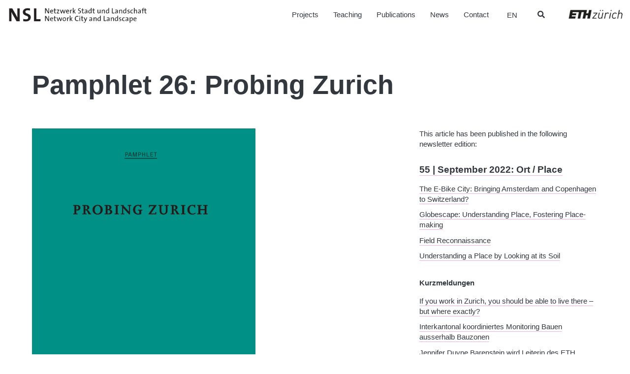

--- FILE ---
content_type: text/html; charset=UTF-8
request_url: https://www.nsl.ethz.ch/en/pamphlet-26-probing-zurich/
body_size: 22080
content:

<!doctype html>
<html lang="en-US">
  <head>
  <meta charset="utf-8">
  <meta http-equiv="x-ua-compatible" content="ie=edge">
  <meta name="viewport" content="width=device-width, initial-scale=1">
  <meta name='robots' content='index, follow, max-image-preview:large, max-snippet:-1, max-video-preview:-1' />

	<!-- This site is optimized with the Yoast SEO plugin v26.7 - https://yoast.com/wordpress/plugins/seo/ -->
	<title>Pamphlet 26: Probing Zurich - NSL – Netzwerk Stadt und Landschaft</title>
	<link rel="canonical" href="https://www.nsl.ethz.ch/pamphlet-26-probing-zurich/" />
	<meta property="og:locale" content="en_US" />
	<meta property="og:type" content="article" />
	<meta property="og:title" content="Pamphlet 26: Probing Zurich - NSL – Netzwerk Stadt und Landschaft" />
	<meta property="og:description" content="Booklaunch 27 September, 18:00 | ETH Zürich, Zentrum, Haupthalle. This issue of «Pamphlet» deals with the perception, visualization, and representation of distinct parts of Zurich and offers different ways of representing the city – both above ground and underground – by analyzing five unique sites, each of which More" />
	<meta property="og:url" content="https://www.nsl.ethz.ch/en/pamphlet-26-probing-zurich/" />
	<meta property="og:site_name" content="NSL – Netzwerk Stadt und Landschaft" />
	<meta property="article:published_time" content="2022-09-03T14:58:09+00:00" />
	<meta property="article:modified_time" content="2022-09-06T13:34:45+00:00" />
	<meta name="author" content="admin" />
	<meta name="twitter:card" content="summary_large_image" />
	<script type="application/ld+json" class="yoast-schema-graph">{"@context":"https://schema.org","@graph":[{"@type":"Article","@id":"https://www.nsl.ethz.ch/en/pamphlet-26-probing-zurich/#article","isPartOf":{"@id":"https://www.nsl.ethz.ch/en/pamphlet-26-probing-zurich/"},"author":{"name":"admin","@id":"https://www.nsl.ethz.ch/en/#/schema/person/5a8b52fe9f8eea25706b6a3cbeeab65a"},"headline":"Pamphlet 26: Probing Zurich","datePublished":"2022-09-03T14:58:09+00:00","dateModified":"2022-09-06T13:34:45+00:00","mainEntityOfPage":{"@id":"https://www.nsl.ethz.ch/en/pamphlet-26-probing-zurich/"},"wordCount":83,"publisher":{"@id":"https://www.nsl.ethz.ch/en/#organization"},"image":{"@id":"https://www.nsl.ethz.ch/en/pamphlet-26-probing-zurich/#primaryimage"},"thumbnailUrl":"https://www.nsl.ethz.ch/wp-content/uploads/2022/09/Pamphlet-26-Probing-Zurich.png","articleSection":["Events","Publications"],"inLanguage":"en-US"},{"@type":"WebPage","@id":"https://www.nsl.ethz.ch/en/pamphlet-26-probing-zurich/","url":"https://www.nsl.ethz.ch/en/pamphlet-26-probing-zurich/","name":"Pamphlet 26: Probing Zurich - NSL – Netzwerk Stadt und Landschaft","isPartOf":{"@id":"https://www.nsl.ethz.ch/en/#website"},"primaryImageOfPage":{"@id":"https://www.nsl.ethz.ch/en/pamphlet-26-probing-zurich/#primaryimage"},"image":{"@id":"https://www.nsl.ethz.ch/en/pamphlet-26-probing-zurich/#primaryimage"},"thumbnailUrl":"https://www.nsl.ethz.ch/wp-content/uploads/2022/09/Pamphlet-26-Probing-Zurich.png","datePublished":"2022-09-03T14:58:09+00:00","dateModified":"2022-09-06T13:34:45+00:00","breadcrumb":{"@id":"https://www.nsl.ethz.ch/en/pamphlet-26-probing-zurich/#breadcrumb"},"inLanguage":"en-US","potentialAction":[{"@type":"ReadAction","target":["https://www.nsl.ethz.ch/en/pamphlet-26-probing-zurich/"]}]},{"@type":"ImageObject","inLanguage":"en-US","@id":"https://www.nsl.ethz.ch/en/pamphlet-26-probing-zurich/#primaryimage","url":"https://www.nsl.ethz.ch/wp-content/uploads/2022/09/Pamphlet-26-Probing-Zurich.png","contentUrl":"https://www.nsl.ethz.ch/wp-content/uploads/2022/09/Pamphlet-26-Probing-Zurich.png","width":1367,"height":2048},{"@type":"BreadcrumbList","@id":"https://www.nsl.ethz.ch/en/pamphlet-26-probing-zurich/#breadcrumb","itemListElement":[{"@type":"ListItem","position":1,"name":"Home","item":"https://www.nsl.ethz.ch/en/"},{"@type":"ListItem","position":2,"name":"Pamphlet 26: Probing Zurich"}]},{"@type":"WebSite","@id":"https://www.nsl.ethz.ch/en/#website","url":"https://www.nsl.ethz.ch/en/","name":"NSL – Netzwerk Stadt und Landschaft","description":"Ein weitere WordPress Website","publisher":{"@id":"https://www.nsl.ethz.ch/en/#organization"},"potentialAction":[{"@type":"SearchAction","target":{"@type":"EntryPoint","urlTemplate":"https://www.nsl.ethz.ch/en/?s={search_term_string}"},"query-input":{"@type":"PropertyValueSpecification","valueRequired":true,"valueName":"search_term_string"}}],"inLanguage":"en-US"},{"@type":"Organization","@id":"https://www.nsl.ethz.ch/en/#organization","name":"NSL – Netzwerk Stadt und Landschaft","url":"https://www.nsl.ethz.ch/en/","logo":{"@type":"ImageObject","inLanguage":"en-US","@id":"https://www.nsl.ethz.ch/en/#/schema/logo/image/","url":"https://www.nsl.ethz.ch/wp-content/uploads/2017/12/logo-nsl.jpg","contentUrl":"https://www.nsl.ethz.ch/wp-content/uploads/2017/12/logo-nsl.jpg","width":500,"height":86,"caption":"NSL – Netzwerk Stadt und Landschaft"},"image":{"@id":"https://www.nsl.ethz.ch/en/#/schema/logo/image/"}},{"@type":"Person","@id":"https://www.nsl.ethz.ch/en/#/schema/person/5a8b52fe9f8eea25706b6a3cbeeab65a","name":"admin"}]}</script>
	<!-- / Yoast SEO plugin. -->


<link rel='dns-prefetch' href='//platform-api.sharethis.com' />
<link rel='dns-prefetch' href='//www.googletagmanager.com' />
<style id='wp-img-auto-sizes-contain-inline-css' type='text/css'>
img:is([sizes=auto i],[sizes^="auto," i]){contain-intrinsic-size:3000px 1500px}
/*# sourceURL=wp-img-auto-sizes-contain-inline-css */
</style>
<link rel='stylesheet' id='wp-block-library-css' href='https://www.nsl.ethz.ch/wp-includes/css/dist/block-library/style.min.css?ver=6.9' type='text/css' media='all' />
<style id='global-styles-inline-css' type='text/css'>
:root{--wp--preset--aspect-ratio--square: 1;--wp--preset--aspect-ratio--4-3: 4/3;--wp--preset--aspect-ratio--3-4: 3/4;--wp--preset--aspect-ratio--3-2: 3/2;--wp--preset--aspect-ratio--2-3: 2/3;--wp--preset--aspect-ratio--16-9: 16/9;--wp--preset--aspect-ratio--9-16: 9/16;--wp--preset--color--black: #000000;--wp--preset--color--cyan-bluish-gray: #abb8c3;--wp--preset--color--white: #ffffff;--wp--preset--color--pale-pink: #f78da7;--wp--preset--color--vivid-red: #cf2e2e;--wp--preset--color--luminous-vivid-orange: #ff6900;--wp--preset--color--luminous-vivid-amber: #fcb900;--wp--preset--color--light-green-cyan: #7bdcb5;--wp--preset--color--vivid-green-cyan: #00d084;--wp--preset--color--pale-cyan-blue: #8ed1fc;--wp--preset--color--vivid-cyan-blue: #0693e3;--wp--preset--color--vivid-purple: #9b51e0;--wp--preset--gradient--vivid-cyan-blue-to-vivid-purple: linear-gradient(135deg,rgb(6,147,227) 0%,rgb(155,81,224) 100%);--wp--preset--gradient--light-green-cyan-to-vivid-green-cyan: linear-gradient(135deg,rgb(122,220,180) 0%,rgb(0,208,130) 100%);--wp--preset--gradient--luminous-vivid-amber-to-luminous-vivid-orange: linear-gradient(135deg,rgb(252,185,0) 0%,rgb(255,105,0) 100%);--wp--preset--gradient--luminous-vivid-orange-to-vivid-red: linear-gradient(135deg,rgb(255,105,0) 0%,rgb(207,46,46) 100%);--wp--preset--gradient--very-light-gray-to-cyan-bluish-gray: linear-gradient(135deg,rgb(238,238,238) 0%,rgb(169,184,195) 100%);--wp--preset--gradient--cool-to-warm-spectrum: linear-gradient(135deg,rgb(74,234,220) 0%,rgb(151,120,209) 20%,rgb(207,42,186) 40%,rgb(238,44,130) 60%,rgb(251,105,98) 80%,rgb(254,248,76) 100%);--wp--preset--gradient--blush-light-purple: linear-gradient(135deg,rgb(255,206,236) 0%,rgb(152,150,240) 100%);--wp--preset--gradient--blush-bordeaux: linear-gradient(135deg,rgb(254,205,165) 0%,rgb(254,45,45) 50%,rgb(107,0,62) 100%);--wp--preset--gradient--luminous-dusk: linear-gradient(135deg,rgb(255,203,112) 0%,rgb(199,81,192) 50%,rgb(65,88,208) 100%);--wp--preset--gradient--pale-ocean: linear-gradient(135deg,rgb(255,245,203) 0%,rgb(182,227,212) 50%,rgb(51,167,181) 100%);--wp--preset--gradient--electric-grass: linear-gradient(135deg,rgb(202,248,128) 0%,rgb(113,206,126) 100%);--wp--preset--gradient--midnight: linear-gradient(135deg,rgb(2,3,129) 0%,rgb(40,116,252) 100%);--wp--preset--font-size--small: 13px;--wp--preset--font-size--medium: 20px;--wp--preset--font-size--large: 36px;--wp--preset--font-size--x-large: 42px;--wp--preset--spacing--20: 0.44rem;--wp--preset--spacing--30: 0.67rem;--wp--preset--spacing--40: 1rem;--wp--preset--spacing--50: 1.5rem;--wp--preset--spacing--60: 2.25rem;--wp--preset--spacing--70: 3.38rem;--wp--preset--spacing--80: 5.06rem;--wp--preset--shadow--natural: 6px 6px 9px rgba(0, 0, 0, 0.2);--wp--preset--shadow--deep: 12px 12px 50px rgba(0, 0, 0, 0.4);--wp--preset--shadow--sharp: 6px 6px 0px rgba(0, 0, 0, 0.2);--wp--preset--shadow--outlined: 6px 6px 0px -3px rgb(255, 255, 255), 6px 6px rgb(0, 0, 0);--wp--preset--shadow--crisp: 6px 6px 0px rgb(0, 0, 0);}:where(.is-layout-flex){gap: 0.5em;}:where(.is-layout-grid){gap: 0.5em;}body .is-layout-flex{display: flex;}.is-layout-flex{flex-wrap: wrap;align-items: center;}.is-layout-flex > :is(*, div){margin: 0;}body .is-layout-grid{display: grid;}.is-layout-grid > :is(*, div){margin: 0;}:where(.wp-block-columns.is-layout-flex){gap: 2em;}:where(.wp-block-columns.is-layout-grid){gap: 2em;}:where(.wp-block-post-template.is-layout-flex){gap: 1.25em;}:where(.wp-block-post-template.is-layout-grid){gap: 1.25em;}.has-black-color{color: var(--wp--preset--color--black) !important;}.has-cyan-bluish-gray-color{color: var(--wp--preset--color--cyan-bluish-gray) !important;}.has-white-color{color: var(--wp--preset--color--white) !important;}.has-pale-pink-color{color: var(--wp--preset--color--pale-pink) !important;}.has-vivid-red-color{color: var(--wp--preset--color--vivid-red) !important;}.has-luminous-vivid-orange-color{color: var(--wp--preset--color--luminous-vivid-orange) !important;}.has-luminous-vivid-amber-color{color: var(--wp--preset--color--luminous-vivid-amber) !important;}.has-light-green-cyan-color{color: var(--wp--preset--color--light-green-cyan) !important;}.has-vivid-green-cyan-color{color: var(--wp--preset--color--vivid-green-cyan) !important;}.has-pale-cyan-blue-color{color: var(--wp--preset--color--pale-cyan-blue) !important;}.has-vivid-cyan-blue-color{color: var(--wp--preset--color--vivid-cyan-blue) !important;}.has-vivid-purple-color{color: var(--wp--preset--color--vivid-purple) !important;}.has-black-background-color{background-color: var(--wp--preset--color--black) !important;}.has-cyan-bluish-gray-background-color{background-color: var(--wp--preset--color--cyan-bluish-gray) !important;}.has-white-background-color{background-color: var(--wp--preset--color--white) !important;}.has-pale-pink-background-color{background-color: var(--wp--preset--color--pale-pink) !important;}.has-vivid-red-background-color{background-color: var(--wp--preset--color--vivid-red) !important;}.has-luminous-vivid-orange-background-color{background-color: var(--wp--preset--color--luminous-vivid-orange) !important;}.has-luminous-vivid-amber-background-color{background-color: var(--wp--preset--color--luminous-vivid-amber) !important;}.has-light-green-cyan-background-color{background-color: var(--wp--preset--color--light-green-cyan) !important;}.has-vivid-green-cyan-background-color{background-color: var(--wp--preset--color--vivid-green-cyan) !important;}.has-pale-cyan-blue-background-color{background-color: var(--wp--preset--color--pale-cyan-blue) !important;}.has-vivid-cyan-blue-background-color{background-color: var(--wp--preset--color--vivid-cyan-blue) !important;}.has-vivid-purple-background-color{background-color: var(--wp--preset--color--vivid-purple) !important;}.has-black-border-color{border-color: var(--wp--preset--color--black) !important;}.has-cyan-bluish-gray-border-color{border-color: var(--wp--preset--color--cyan-bluish-gray) !important;}.has-white-border-color{border-color: var(--wp--preset--color--white) !important;}.has-pale-pink-border-color{border-color: var(--wp--preset--color--pale-pink) !important;}.has-vivid-red-border-color{border-color: var(--wp--preset--color--vivid-red) !important;}.has-luminous-vivid-orange-border-color{border-color: var(--wp--preset--color--luminous-vivid-orange) !important;}.has-luminous-vivid-amber-border-color{border-color: var(--wp--preset--color--luminous-vivid-amber) !important;}.has-light-green-cyan-border-color{border-color: var(--wp--preset--color--light-green-cyan) !important;}.has-vivid-green-cyan-border-color{border-color: var(--wp--preset--color--vivid-green-cyan) !important;}.has-pale-cyan-blue-border-color{border-color: var(--wp--preset--color--pale-cyan-blue) !important;}.has-vivid-cyan-blue-border-color{border-color: var(--wp--preset--color--vivid-cyan-blue) !important;}.has-vivid-purple-border-color{border-color: var(--wp--preset--color--vivid-purple) !important;}.has-vivid-cyan-blue-to-vivid-purple-gradient-background{background: var(--wp--preset--gradient--vivid-cyan-blue-to-vivid-purple) !important;}.has-light-green-cyan-to-vivid-green-cyan-gradient-background{background: var(--wp--preset--gradient--light-green-cyan-to-vivid-green-cyan) !important;}.has-luminous-vivid-amber-to-luminous-vivid-orange-gradient-background{background: var(--wp--preset--gradient--luminous-vivid-amber-to-luminous-vivid-orange) !important;}.has-luminous-vivid-orange-to-vivid-red-gradient-background{background: var(--wp--preset--gradient--luminous-vivid-orange-to-vivid-red) !important;}.has-very-light-gray-to-cyan-bluish-gray-gradient-background{background: var(--wp--preset--gradient--very-light-gray-to-cyan-bluish-gray) !important;}.has-cool-to-warm-spectrum-gradient-background{background: var(--wp--preset--gradient--cool-to-warm-spectrum) !important;}.has-blush-light-purple-gradient-background{background: var(--wp--preset--gradient--blush-light-purple) !important;}.has-blush-bordeaux-gradient-background{background: var(--wp--preset--gradient--blush-bordeaux) !important;}.has-luminous-dusk-gradient-background{background: var(--wp--preset--gradient--luminous-dusk) !important;}.has-pale-ocean-gradient-background{background: var(--wp--preset--gradient--pale-ocean) !important;}.has-electric-grass-gradient-background{background: var(--wp--preset--gradient--electric-grass) !important;}.has-midnight-gradient-background{background: var(--wp--preset--gradient--midnight) !important;}.has-small-font-size{font-size: var(--wp--preset--font-size--small) !important;}.has-medium-font-size{font-size: var(--wp--preset--font-size--medium) !important;}.has-large-font-size{font-size: var(--wp--preset--font-size--large) !important;}.has-x-large-font-size{font-size: var(--wp--preset--font-size--x-large) !important;}
/*# sourceURL=global-styles-inline-css */
</style>

<style id='classic-theme-styles-inline-css' type='text/css'>
/*! This file is auto-generated */
.wp-block-button__link{color:#fff;background-color:#32373c;border-radius:9999px;box-shadow:none;text-decoration:none;padding:calc(.667em + 2px) calc(1.333em + 2px);font-size:1.125em}.wp-block-file__button{background:#32373c;color:#fff;text-decoration:none}
/*# sourceURL=/wp-includes/css/classic-themes.min.css */
</style>
<link rel='stylesheet' id='wpml-legacy-dropdown-0-css' href='https://www.nsl.ethz.ch/wp-content/plugins/sitepress-multilingual-cms/templates/language-switchers/legacy-dropdown/style.min.css?ver=1' type='text/css' media='all' />
<link rel='stylesheet' id='wpml-legacy-horizontal-list-0-css' href='https://www.nsl.ethz.ch/wp-content/plugins/sitepress-multilingual-cms/templates/language-switchers/legacy-list-horizontal/style.min.css?ver=1' type='text/css' media='all' />
<link rel='stylesheet' id='forms-for-campaign-monitor-custom_cm_monitor_css-css' href='https://www.nsl.ethz.ch/wp-content/plugins/forms-for-campaign-monitor/forms/views/public/css/app.css?ver=1.0.0' type='text/css' media='all' />
<link rel='stylesheet' id='search-filter-plugin-styles-css' href='https://www.nsl.ethz.ch/wp-content/plugins/search-filter-pro/public/assets/css/search-filter.min.css?ver=2.5.21' type='text/css' media='all' />
<link rel='stylesheet' id='wp-pagenavi-css' href='https://www.nsl.ethz.ch/wp-content/plugins/wp-pagenavi/pagenavi-css.css?ver=2.70' type='text/css' media='all' />
<link rel='stylesheet' id='ubermenu-css' href='https://www.nsl.ethz.ch/wp-content/plugins/ubermenu/pro/assets/css/ubermenu.min.css?ver=3.8.5' type='text/css' media='all' />
<link rel='stylesheet' id='ubermenu-font-awesome-all-css' href='https://www.nsl.ethz.ch/wp-content/plugins/ubermenu/assets/fontawesome/css/all.min.css?ver=6.9' type='text/css' media='all' />
<link rel='stylesheet' id='sage/css-css' href='https://www.nsl.ethz.ch/wp-content/themes/nslnew/dist/styles/main-ac0c35afe7.css' type='text/css' media='all' />
<script type="text/javascript" src="//platform-api.sharethis.com/js/sharethis.js?ver=8.5.3#property=64f9c2a2e8bf2700197da4e3&amp;product=gdpr-compliance-tool-v2&amp;source=simple-share-buttons-adder-wordpress" id="simple-share-buttons-adder-mu-js"></script>
<script type="text/javascript" src="https://www.nsl.ethz.ch/wp-includes/js/jquery/jquery.min.js?ver=3.7.1" id="jquery-core-js"></script>
<script type="text/javascript" src="https://www.nsl.ethz.ch/wp-includes/js/jquery/jquery-migrate.min.js?ver=3.4.1" id="jquery-migrate-js"></script>
<script type="text/javascript" src="https://www.nsl.ethz.ch/wp-content/plugins/sitepress-multilingual-cms/templates/language-switchers/legacy-dropdown/script.min.js?ver=1" id="wpml-legacy-dropdown-0-js"></script>
<script type="text/javascript" id="search-filter-plugin-build-js-extra">
/* <![CDATA[ */
var SF_LDATA = {"ajax_url":"https://www.nsl.ethz.ch/wp-admin/admin-ajax.php","home_url":"https://www.nsl.ethz.ch/en/","extensions":[]};
//# sourceURL=search-filter-plugin-build-js-extra
/* ]]> */
</script>
<script type="text/javascript" src="https://www.nsl.ethz.ch/wp-content/plugins/search-filter-pro/public/assets/js/search-filter-build.min.js?ver=2.5.21" id="search-filter-plugin-build-js"></script>
<script type="text/javascript" src="https://www.nsl.ethz.ch/wp-content/plugins/search-filter-pro/public/assets/js/chosen.jquery.min.js?ver=2.5.21" id="search-filter-plugin-chosen-js"></script>

<!-- Google tag (gtag.js) snippet added by Site Kit -->
<!-- Google Analytics snippet added by Site Kit -->
<script type="text/javascript" src="https://www.googletagmanager.com/gtag/js?id=GT-P3JXXLP" id="google_gtagjs-js" async></script>
<script type="text/javascript" id="google_gtagjs-js-after">
/* <![CDATA[ */
window.dataLayer = window.dataLayer || [];function gtag(){dataLayer.push(arguments);}
gtag("set","linker",{"domains":["www.nsl.ethz.ch"]});
gtag("js", new Date());
gtag("set", "developer_id.dZTNiMT", true);
gtag("config", "GT-P3JXXLP", {"googlesitekit_post_author":"admin","googlesitekit_post_date":"20220903"});
//# sourceURL=google_gtagjs-js-after
/* ]]> */
</script>
<meta name="generator" content="WPML ver:4.8.6 stt:1,4,3,27;" />
<meta name="generator" content="Site Kit by Google 1.170.0" /><style id="ubermenu-custom-generated-css">
/** Font Awesome 4 Compatibility **/
.fa{font-style:normal;font-variant:normal;font-weight:normal;font-family:FontAwesome;}

/** UberMenu Responsive Styles (Breakpoint Setting) **/
@media screen and (min-width: 769px){
  .ubermenu{ display:block !important; } .ubermenu-responsive .ubermenu-item.ubermenu-hide-desktop{ display:none !important; } .ubermenu-responsive.ubermenu-retractors-responsive .ubermenu-retractor-mobile{ display:none; }  /* Top level items full height */ .ubermenu.ubermenu-horizontal.ubermenu-items-vstretch .ubermenu-nav{   display:flex;   align-items:stretch; } .ubermenu.ubermenu-horizontal.ubermenu-items-vstretch .ubermenu-item.ubermenu-item-level-0{   display:flex;   flex-direction:column; } .ubermenu.ubermenu-horizontal.ubermenu-items-vstretch .ubermenu-item.ubermenu-item-level-0 > .ubermenu-target{   flex:1;   display:flex;   align-items:center; flex-wrap:wrap; } .ubermenu.ubermenu-horizontal.ubermenu-items-vstretch .ubermenu-item.ubermenu-item-level-0 > .ubermenu-target > .ubermenu-target-divider{ position:static; flex-basis:100%; } .ubermenu.ubermenu-horizontal.ubermenu-items-vstretch .ubermenu-item.ubermenu-item-level-0 > .ubermenu-target.ubermenu-item-layout-image_left > .ubermenu-target-text{ padding-left:1em; } .ubermenu.ubermenu-horizontal.ubermenu-items-vstretch .ubermenu-item.ubermenu-item-level-0 > .ubermenu-target.ubermenu-item-layout-image_right > .ubermenu-target-text{ padding-right:1em; } .ubermenu.ubermenu-horizontal.ubermenu-items-vstretch .ubermenu-item.ubermenu-item-level-0 > .ubermenu-target.ubermenu-item-layout-image_above, .ubermenu.ubermenu-horizontal.ubermenu-items-vstretch .ubermenu-item.ubermenu-item-level-0 > .ubermenu-target.ubermenu-item-layout-image_below{ flex-direction:column; } .ubermenu.ubermenu-horizontal.ubermenu-items-vstretch .ubermenu-item.ubermenu-item-level-0 > .ubermenu-submenu-drop{   top:100%; } .ubermenu.ubermenu-horizontal.ubermenu-items-vstretch .ubermenu-item-level-0:not(.ubermenu-align-right) + .ubermenu-item.ubermenu-align-right{ margin-left:auto; } .ubermenu.ubermenu-horizontal.ubermenu-items-vstretch .ubermenu-item.ubermenu-item-level-0 > .ubermenu-target.ubermenu-content-align-left{   justify-content:flex-start; } .ubermenu.ubermenu-horizontal.ubermenu-items-vstretch .ubermenu-item.ubermenu-item-level-0 > .ubermenu-target.ubermenu-content-align-center{   justify-content:center; } .ubermenu.ubermenu-horizontal.ubermenu-items-vstretch .ubermenu-item.ubermenu-item-level-0 > .ubermenu-target.ubermenu-content-align-right{   justify-content:flex-end; }  /* Force current submenu always open but below others */ .ubermenu-force-current-submenu .ubermenu-item-level-0.ubermenu-current-menu-item > .ubermenu-submenu-drop, .ubermenu-force-current-submenu .ubermenu-item-level-0.ubermenu-current-menu-ancestor > .ubermenu-submenu-drop {     display: block!important;     opacity: 1!important;     visibility: visible!important;     margin: 0!important;     top: auto!important;     height: auto;     z-index:19; }   /* Invert Horizontal menu to make subs go up */ .ubermenu-invert.ubermenu-horizontal .ubermenu-item-level-0 > .ubermenu-submenu-drop, .ubermenu-invert.ubermenu-horizontal.ubermenu-items-vstretch .ubermenu-item.ubermenu-item-level-0>.ubermenu-submenu-drop{  top:auto;  bottom:100%; } .ubermenu-invert.ubermenu-horizontal.ubermenu-sub-indicators .ubermenu-item-level-0.ubermenu-has-submenu-drop > .ubermenu-target > .ubermenu-sub-indicator{ transform:rotate(180deg); } /* Make second level flyouts fly up */ .ubermenu-invert.ubermenu-horizontal .ubermenu-submenu .ubermenu-item.ubermenu-active > .ubermenu-submenu-type-flyout{     top:auto;     bottom:0; } /* Clip the submenus properly when inverted */ .ubermenu-invert.ubermenu-horizontal .ubermenu-item-level-0 > .ubermenu-submenu-drop{     clip: rect(-5000px,5000px,auto,-5000px); }    /* Invert Vertical menu to make subs go left */ .ubermenu-invert.ubermenu-vertical .ubermenu-item-level-0 > .ubermenu-submenu-drop{   right:100%;   left:auto; } .ubermenu-invert.ubermenu-vertical.ubermenu-sub-indicators .ubermenu-item-level-0.ubermenu-item-has-children > .ubermenu-target > .ubermenu-sub-indicator{   right:auto;   left:10px; transform:rotate(90deg); } .ubermenu-vertical.ubermenu-invert .ubermenu-item > .ubermenu-submenu-drop {   clip: rect(-5000px,5000px,5000px,-5000px); } /* Vertical Flyout > Flyout */ .ubermenu-vertical.ubermenu-invert.ubermenu-sub-indicators .ubermenu-has-submenu-drop > .ubermenu-target{   padding-left:25px; } .ubermenu-vertical.ubermenu-invert .ubermenu-item > .ubermenu-target > .ubermenu-sub-indicator {   right:auto;   left:10px;   transform:rotate(90deg); } .ubermenu-vertical.ubermenu-invert .ubermenu-item > .ubermenu-submenu-drop.ubermenu-submenu-type-flyout, .ubermenu-vertical.ubermenu-invert .ubermenu-submenu-type-flyout > .ubermenu-item > .ubermenu-submenu-drop {   right: 100%;   left: auto; }  .ubermenu-responsive-toggle{ display:none; }
}
@media screen and (max-width: 768px){
   .ubermenu-responsive-toggle, .ubermenu-sticky-toggle-wrapper { display: block; }  .ubermenu-responsive{ width:100%; max-height:600px; visibility:visible; overflow:visible;  -webkit-transition:max-height 1s ease-in; transition:max-height .3s ease-in; } .ubermenu-responsive.ubermenu-mobile-accordion:not(.ubermenu-mobile-modal):not(.ubermenu-in-transition):not(.ubermenu-responsive-collapse){ max-height:none; } .ubermenu-responsive.ubermenu-items-align-center{   text-align:left; } .ubermenu-responsive.ubermenu{ margin:0; } .ubermenu-responsive.ubermenu .ubermenu-nav{ display:block; }  .ubermenu-responsive.ubermenu-responsive-nocollapse, .ubermenu-repsonsive.ubermenu-no-transitions{ display:block; max-height:none; }  .ubermenu-responsive.ubermenu-responsive-collapse{ max-height:none; visibility:visible; overflow:visible; } .ubermenu-responsive.ubermenu-responsive-collapse{ max-height:0; overflow:hidden !important; visibility:hidden; } .ubermenu-responsive.ubermenu-in-transition, .ubermenu-responsive.ubermenu-in-transition .ubermenu-nav{ overflow:hidden !important; visibility:visible; } .ubermenu-responsive.ubermenu-responsive-collapse:not(.ubermenu-in-transition){ border-top-width:0; border-bottom-width:0; } .ubermenu-responsive.ubermenu-responsive-collapse .ubermenu-item .ubermenu-submenu{ display:none; }  .ubermenu-responsive .ubermenu-item-level-0{ width:50%; } .ubermenu-responsive.ubermenu-responsive-single-column .ubermenu-item-level-0{ float:none; clear:both; width:100%; } .ubermenu-responsive .ubermenu-item.ubermenu-item-level-0 > .ubermenu-target{ border:none; box-shadow:none; } .ubermenu-responsive .ubermenu-item.ubermenu-has-submenu-flyout{ position:static; } .ubermenu-responsive.ubermenu-sub-indicators .ubermenu-submenu-type-flyout .ubermenu-has-submenu-drop > .ubermenu-target > .ubermenu-sub-indicator{ transform:rotate(0); right:10px; left:auto; } .ubermenu-responsive .ubermenu-nav .ubermenu-item .ubermenu-submenu.ubermenu-submenu-drop{ width:100%; min-width:100%; max-width:100%; top:auto; left:0 !important; } .ubermenu-responsive.ubermenu-has-border .ubermenu-nav .ubermenu-item .ubermenu-submenu.ubermenu-submenu-drop{ left: -1px !important; /* For borders */ } .ubermenu-responsive .ubermenu-submenu.ubermenu-submenu-type-mega > .ubermenu-item.ubermenu-column{ min-height:0; border-left:none;  float:left; /* override left/center/right content alignment */ display:block; } .ubermenu-responsive .ubermenu-item.ubermenu-active > .ubermenu-submenu.ubermenu-submenu-type-mega{     max-height:none;     height:auto;/*prevent overflow scrolling since android is still finicky*/     overflow:visible; } .ubermenu-responsive.ubermenu-transition-slide .ubermenu-item.ubermenu-in-transition > .ubermenu-submenu-drop{ max-height:1000px; /* because of slide transition */ } .ubermenu .ubermenu-submenu-type-flyout .ubermenu-submenu-type-mega{ min-height:0; } .ubermenu.ubermenu-responsive .ubermenu-column, .ubermenu.ubermenu-responsive .ubermenu-column-auto{ min-width:50%; } .ubermenu.ubermenu-responsive .ubermenu-autoclear > .ubermenu-column{ clear:none; } .ubermenu.ubermenu-responsive .ubermenu-column:nth-of-type(2n+1){ clear:both; } .ubermenu.ubermenu-responsive .ubermenu-submenu-retractor-top:not(.ubermenu-submenu-retractor-top-2) .ubermenu-column:nth-of-type(2n+1){ clear:none; } .ubermenu.ubermenu-responsive .ubermenu-submenu-retractor-top:not(.ubermenu-submenu-retractor-top-2) .ubermenu-column:nth-of-type(2n+2){ clear:both; }  .ubermenu-responsive-single-column-subs .ubermenu-submenu .ubermenu-item { float: none; clear: both; width: 100%; min-width: 100%; }  /* Submenu footer content */ .ubermenu .ubermenu-submenu-footer{     position:relative; clear:both;     bottom:auto;     right:auto; }   .ubermenu.ubermenu-responsive .ubermenu-tabs, .ubermenu.ubermenu-responsive .ubermenu-tabs-group, .ubermenu.ubermenu-responsive .ubermenu-tab, .ubermenu.ubermenu-responsive .ubermenu-tab-content-panel{ /** TABS SHOULD BE 100%  ACCORDION */ width:100%; min-width:100%; max-width:100%; left:0; } .ubermenu.ubermenu-responsive .ubermenu-tabs, .ubermenu.ubermenu-responsive .ubermenu-tab-content-panel{ min-height:0 !important;/* Override Inline Style from JS */ } .ubermenu.ubermenu-responsive .ubermenu-tabs{ z-index:15; } .ubermenu.ubermenu-responsive .ubermenu-tab-content-panel{ z-index:20; } /* Tab Layering */ .ubermenu-responsive .ubermenu-tab{ position:relative; } .ubermenu-responsive .ubermenu-tab.ubermenu-active{ position:relative; z-index:20; } .ubermenu-responsive .ubermenu-tab > .ubermenu-target{ border-width:0 0 1px 0; } .ubermenu-responsive.ubermenu-sub-indicators .ubermenu-tabs > .ubermenu-tabs-group > .ubermenu-tab.ubermenu-has-submenu-drop > .ubermenu-target > .ubermenu-sub-indicator{ transform:rotate(0); right:10px; left:auto; }  .ubermenu-responsive .ubermenu-tabs > .ubermenu-tabs-group > .ubermenu-tab > .ubermenu-tab-content-panel{ top:auto; border-width:1px; } .ubermenu-responsive .ubermenu-tab-layout-bottom > .ubermenu-tabs-group{ /*position:relative;*/ }   .ubermenu-reponsive .ubermenu-item-level-0 > .ubermenu-submenu-type-stack{ /* Top Level Stack Columns */ position:relative; }  .ubermenu-responsive .ubermenu-submenu-type-stack .ubermenu-column, .ubermenu-responsive .ubermenu-submenu-type-stack .ubermenu-column-auto{ /* Stack Columns */ width:100%; max-width:100%; }   .ubermenu-responsive .ubermenu-item-mini{ /* Mini items */ min-width:0; width:auto; float:left; clear:none !important; } .ubermenu-responsive .ubermenu-item.ubermenu-item-mini > a.ubermenu-target{ padding-left:20px; padding-right:20px; }   .ubermenu-responsive .ubermenu-item.ubermenu-hide-mobile{ /* Hiding items */ display:none !important; }  .ubermenu-responsive.ubermenu-hide-bkgs .ubermenu-submenu.ubermenu-submenu-bkg-img{ /** Hide Background Images in Submenu */ background-image:none; } .ubermenu.ubermenu-responsive .ubermenu-item-level-0.ubermenu-item-mini{ min-width:0; width:auto; } .ubermenu-vertical .ubermenu-item.ubermenu-item-level-0{ width:100%; } .ubermenu-vertical.ubermenu-sub-indicators .ubermenu-item-level-0.ubermenu-item-has-children > .ubermenu-target > .ubermenu-sub-indicator{ right:10px; left:auto; transform:rotate(0); } .ubermenu-vertical .ubermenu-item.ubermenu-item-level-0.ubermenu-relative.ubermenu-active > .ubermenu-submenu-drop.ubermenu-submenu-align-vertical_parent_item{     top:auto; }   .ubermenu.ubermenu-responsive .ubermenu-tabs{     position:static; } /* Tabs on Mobile with mouse (but not click) - leave space to hover off */ .ubermenu:not(.ubermenu-is-mobile):not(.ubermenu-submenu-indicator-closes) .ubermenu-submenu .ubermenu-tab[data-ubermenu-trigger="mouseover"] .ubermenu-tab-content-panel, .ubermenu:not(.ubermenu-is-mobile):not(.ubermenu-submenu-indicator-closes) .ubermenu-submenu .ubermenu-tab[data-ubermenu-trigger="hover_intent"] .ubermenu-tab-content-panel{     margin-left:6%; width:94%; min-width:94%; }  /* Sub indicator close visibility */ .ubermenu.ubermenu-submenu-indicator-closes .ubermenu-active > .ubermenu-target > .ubermenu-sub-indicator-close{ display:block; display: flex; align-items: center; justify-content: center; } .ubermenu.ubermenu-submenu-indicator-closes .ubermenu-active > .ubermenu-target > .ubermenu-sub-indicator{ display:none; }  .ubermenu .ubermenu-tabs .ubermenu-tab-content-panel{     box-shadow: 0 5px 10px rgba(0,0,0,.075); }  /* When submenus and items go full width, move items back to appropriate positioning */ .ubermenu .ubermenu-submenu-rtl {     direction: ltr; }   /* Fixed position mobile menu */ .ubermenu.ubermenu-mobile-modal{   position:fixed;   z-index:9999999; opacity:1;   top:0;   left:0;   width:100%;   width:100vw;   max-width:100%;   max-width:100vw; height:100%; height:calc(100vh - calc(100vh - 100%)); height:-webkit-fill-available; max-height:calc(100vh - calc(100vh - 100%)); max-height:-webkit-fill-available;   border:none; box-sizing:border-box;    display:flex;   flex-direction:column;   justify-content:flex-start; overflow-y:auto !important; /* for non-accordion mode */ overflow-x:hidden !important; overscroll-behavior: contain; transform:scale(1); transition-duration:.1s; transition-property: all; } .ubermenu.ubermenu-mobile-modal.ubermenu-mobile-accordion.ubermenu-interaction-press{ overflow-y:hidden !important; } .ubermenu.ubermenu-mobile-modal.ubermenu-responsive-collapse{ overflow:hidden !important; opacity:0; transform:scale(.9); visibility:hidden; } .ubermenu.ubermenu-mobile-modal .ubermenu-nav{   flex:1;   overflow-y:auto !important; overscroll-behavior: contain; } .ubermenu.ubermenu-mobile-modal .ubermenu-item-level-0{ margin:0; } .ubermenu.ubermenu-mobile-modal .ubermenu-mobile-close-button{ border:none; background:none; border-radius:0; padding:1em; color:inherit; display:inline-block; text-align:center; font-size:14px; } .ubermenu.ubermenu-mobile-modal .ubermenu-mobile-footer .ubermenu-mobile-close-button{ width: 100%; display: flex; align-items: center; justify-content: center; } .ubermenu.ubermenu-mobile-modal .ubermenu-mobile-footer .ubermenu-mobile-close-button .ubermenu-icon-essential, .ubermenu.ubermenu-mobile-modal .ubermenu-mobile-footer .ubermenu-mobile-close-button .fas.fa-times{ margin-right:.2em; }  /* Header/Footer Mobile content */ .ubermenu .ubermenu-mobile-header, .ubermenu .ubermenu-mobile-footer{ display:block; text-align:center; color:inherit; }  /* Accordion submenus mobile (single column tablet) */ .ubermenu.ubermenu-responsive-single-column.ubermenu-mobile-accordion.ubermenu-interaction-press .ubermenu-item > .ubermenu-submenu-drop, .ubermenu.ubermenu-responsive-single-column.ubermenu-mobile-accordion.ubermenu-interaction-press .ubermenu-tab > .ubermenu-tab-content-panel{ box-sizing:border-box; border-left:none; border-right:none; box-shadow:none; } .ubermenu.ubermenu-responsive-single-column.ubermenu-mobile-accordion.ubermenu-interaction-press .ubermenu-item.ubermenu-active > .ubermenu-submenu-drop, .ubermenu.ubermenu-responsive-single-column.ubermenu-mobile-accordion.ubermenu-interaction-press .ubermenu-tab.ubermenu-active > .ubermenu-tab-content-panel{   position:static; }   /* Accordion indented - remove borders and extra spacing from headers */ .ubermenu.ubermenu-mobile-accordion-indent .ubermenu-submenu.ubermenu-submenu-drop, .ubermenu.ubermenu-mobile-accordion-indent .ubermenu-submenu .ubermenu-item-header.ubermenu-has-submenu-stack > .ubermenu-target{   border:none; } .ubermenu.ubermenu-mobile-accordion-indent .ubermenu-submenu .ubermenu-item-header.ubermenu-has-submenu-stack > .ubermenu-submenu-type-stack{   padding-top:0; } /* Accordion dropdown indentation padding */ .ubermenu.ubermenu-mobile-accordion-indent .ubermenu-submenu-drop .ubermenu-submenu-drop .ubermenu-item > .ubermenu-target, .ubermenu.ubermenu-mobile-accordion-indent .ubermenu-submenu-drop .ubermenu-tab-content-panel .ubermenu-item > .ubermenu-target{   padding-left:calc( var(--ubermenu-accordion-indent) * 2 ); } .ubermenu.ubermenu-mobile-accordion-indent .ubermenu-submenu-drop .ubermenu-submenu-drop .ubermenu-submenu-drop .ubermenu-item > .ubermenu-target, .ubermenu.ubermenu-mobile-accordion-indent .ubermenu-submenu-drop .ubermenu-tab-content-panel .ubermenu-tab-content-panel .ubermenu-item > .ubermenu-target{   padding-left:calc( var(--ubermenu-accordion-indent) * 3 ); } .ubermenu.ubermenu-mobile-accordion-indent .ubermenu-submenu-drop .ubermenu-submenu-drop .ubermenu-submenu-drop .ubermenu-submenu-drop .ubermenu-item > .ubermenu-target, .ubermenu.ubermenu-mobile-accordion-indent .ubermenu-submenu-drop .ubermenu-tab-content-panel .ubermenu-tab-content-panel .ubermenu-tab-content-panel .ubermenu-item > .ubermenu-target{   padding-left:calc( var(--ubermenu-accordion-indent) * 4 ); } /* Reverse Accordion dropdown indentation padding */ .rtl .ubermenu.ubermenu-mobile-accordion-indent .ubermenu-submenu-drop .ubermenu-submenu-drop .ubermenu-item > .ubermenu-target, .rtl .ubermenu.ubermenu-mobile-accordion-indent .ubermenu-submenu-drop .ubermenu-tab-content-panel .ubermenu-item > .ubermenu-target{ padding-left:0;   padding-right:calc( var(--ubermenu-accordion-indent) * 2 ); } .rtl .ubermenu.ubermenu-mobile-accordion-indent .ubermenu-submenu-drop .ubermenu-submenu-drop .ubermenu-submenu-drop .ubermenu-item > .ubermenu-target, .rtl .ubermenu.ubermenu-mobile-accordion-indent .ubermenu-submenu-drop .ubermenu-tab-content-panel .ubermenu-tab-content-panel .ubermenu-item > .ubermenu-target{ padding-left:0; padding-right:calc( var(--ubermenu-accordion-indent) * 3 ); } .rtl .ubermenu.ubermenu-mobile-accordion-indent .ubermenu-submenu-drop .ubermenu-submenu-drop .ubermenu-submenu-drop .ubermenu-submenu-drop .ubermenu-item > .ubermenu-target, .rtl .ubermenu.ubermenu-mobile-accordion-indent .ubermenu-submenu-drop .ubermenu-tab-content-panel .ubermenu-tab-content-panel .ubermenu-tab-content-panel .ubermenu-item > .ubermenu-target{ padding-left:0; padding-right:calc( var(--ubermenu-accordion-indent) * 4 ); }  .ubermenu-responsive-toggle{ display:block; }
}
@media screen and (max-width: 480px){
  .ubermenu.ubermenu-responsive .ubermenu-item-level-0{ width:100%; } .ubermenu.ubermenu-responsive .ubermenu-column, .ubermenu.ubermenu-responsive .ubermenu-column-auto{ min-width:100%; } .ubermenu .ubermenu-autocolumn:not(:first-child), .ubermenu .ubermenu-autocolumn:not(:first-child) .ubermenu-submenu-type-stack{     padding-top:0; } .ubermenu .ubermenu-autocolumn:not(:last-child), .ubermenu .ubermenu-autocolumn:not(:last-child) .ubermenu-submenu-type-stack{     padding-bottom:0; } .ubermenu .ubermenu-autocolumn > .ubermenu-submenu-type-stack > .ubermenu-item-normal:first-child{     margin-top:0; }     /* Accordion submenus mobile */ .ubermenu.ubermenu-responsive.ubermenu-mobile-accordion.ubermenu-interaction-press .ubermenu-item > .ubermenu-submenu-drop, .ubermenu.ubermenu-responsive.ubermenu-mobile-accordion.ubermenu-interaction-press .ubermenu-tab > .ubermenu-tab-content-panel{     box-shadow:none; box-sizing:border-box; border-left:none; border-right:none; } .ubermenu.ubermenu-responsive.ubermenu-mobile-accordion.ubermenu-interaction-press .ubermenu-item.ubermenu-active > .ubermenu-submenu-drop, .ubermenu.ubermenu-responsive.ubermenu-mobile-accordion.ubermenu-interaction-press .ubermenu-tab.ubermenu-active > .ubermenu-tab-content-panel{     position:static; } 
}


/** UberMenu Custom Menu Styles (Customizer) **/
/* main */
 .ubermenu-main.ubermenu-transition-fade .ubermenu-item .ubermenu-submenu-drop { margin-top:0; }
 .ubermenu-main .ubermenu-submenu.ubermenu-submenu-drop { background-color:#ffffff; }
 .ubermenu-main .ubermenu-item-level-0 > .ubermenu-submenu-drop { box-shadow:none; }


/* Status: Loaded from Transient */

</style> 
<!-- Global site tag (gtag.js) - Google Analytics -->
<script async src="https://www.googletagmanager.com/gtag/js?id=UA-109142966-3"></script>
<script>
  window.dataLayer = window.dataLayer || [];
  function gtag(){dataLayer.push(arguments);}
  gtag('js', new Date());

  gtag('config', 'UA-112861969-1');
</script>


 
<link rel="icon" href="https://www.nsl.ethz.ch/wp-content/uploads/2020/09/cropped-nsl-logofav-32x32.png" sizes="32x32" />
<link rel="icon" href="https://www.nsl.ethz.ch/wp-content/uploads/2020/09/cropped-nsl-logofav-192x192.png" sizes="192x192" />
<link rel="apple-touch-icon" href="https://www.nsl.ethz.ch/wp-content/uploads/2020/09/cropped-nsl-logofav-180x180.png" />
<meta name="msapplication-TileImage" content="https://www.nsl.ethz.ch/wp-content/uploads/2020/09/cropped-nsl-logofav-270x270.png" />
<link rel='stylesheet' id='simple-share-buttons-adder-ssba-css' href='https://www.nsl.ethz.ch/wp-content/plugins/simple-share-buttons-adder/css/ssba.css?ver=1759133167' type='text/css' media='all' />
<style id='simple-share-buttons-adder-ssba-inline-css' type='text/css'>
.ssba img
								{border:  0;
									box-shadow: none !important;
									display: inline !important;
									vertical-align: middle;
									box-sizing: unset;
								}

								.ssba-classic-2 .ssbp-text {
									display: none!important;
								}
					.ssbp-list li a {height: 48px!important; width: 48px!important; 
					}
					.ssbp-list li a:hover {
					}

					.ssbp-list li a svg, .ssbp-list li a.ssbp-douban span:not(.color-icon) svg, .ssbp-list li a svg path, .ssbp-list li a.ssbp-surfingbird span:not(.color-icon) svg polygon {line-height: 48px!important;; font-size: 18px;}
					.ssbp-list li a:hover svg, .ssbp-list li a:hover span:not(.color-icon) svg, .ssbp-list li a.ssbp-douban:hover span:not(.color-icon) svg path, .ssbp-list li a.ssbp-surfingbird:hover svg polygon {}
					.ssbp-list li {
					margin-left: 12px!important;
					}

					.ssba-share-text {
					font-size: 12px;  font-weight: normal; font-family: inherit;
						}

			   #ssba-bar-2 .ssbp-bar-list {
					max-width: 48px !important;;
			   }
			   #ssba-bar-2 .ssbp-bar-list li a {height: 48px !important; width: 48px !important; 
				}
				#ssba-bar-2 .ssbp-bar-list li a:hover {
				}

				#ssba-bar-2 .ssbp-bar-list li a svg,
				 #ssba-bar-2 .ssbp-bar-list li a svg path, .ssbp-bar-list li a.ssbp-surfingbird span:not(.color-icon) svg polygon {line-height: 48px !important;; font-size: 18px;}
				#ssba-bar-2 .ssbp-bar-list li a:hover svg,
				 #ssba-bar-2 .ssbp-bar-list li a:hover svg path, .ssbp-bar-list li a.ssbp-surfingbird span:not(.color-icon) svg polygon {}
				#ssba-bar-2 .ssbp-bar-list li {
				margin: 0px 0!important;
				}@media only screen and ( max-width: 750px ) {
				#ssba-bar-2 {
				display: block;
				}
			}
/*# sourceURL=simple-share-buttons-adder-ssba-inline-css */
</style>
</head>
  <body class="wp-singular post-template-default single single-post postid-19114 single-format-standard wp-theme-nslnew pamphlet-26-probing-zurich sidebar-primary">
    <!--[if IE]>
      <div class="alert alert-warning">
        You are using an <strong>outdated</strong> browser. Please <a href="http://browsehappy.com/">upgrade your browser</a> to improve your experience.      </div>
    <![endif]-->
    <header class="banner container-fluid">
  <!--
    <div id="headerbar">
      <div class="container">
                      </div>
    </div>
  -->
      <a class="brand" href="https://www.nsl.ethz.ch/en/">NSL – Netzwerk Stadt und Landschaft</a>
       <a class="eth" href="https://www.ethz.ch" target="_blank">ETH Zürich</a>
      <div class="nav-primary" role="navigation">
                  
<!-- UberMenu [Configuration:main] [Theme Loc:primary_navigation] [Integration:auto] -->
<a class="ubermenu-responsive-toggle ubermenu-responsive-toggle-main ubermenu-skin-none ubermenu-loc-primary_navigation ubermenu-responsive-toggle-content-align-left ubermenu-responsive-toggle-align-full ubermenu-responsive-toggle-icon-only " tabindex="0" data-ubermenu-target="ubermenu-main-30-primary_navigation"   aria-label="Toggle Hauptmenu - Englisch"><i class="fas fa-bars" ></i></a><nav id="ubermenu-main-30-primary_navigation" class="ubermenu ubermenu-nojs ubermenu-main ubermenu-menu-30 ubermenu-loc-primary_navigation ubermenu-responsive ubermenu-responsive-768 ubermenu-responsive-collapse ubermenu-horizontal ubermenu-transition-none ubermenu-trigger-hover_intent ubermenu-skin-none  ubermenu-bar-align-right ubermenu-items-align-right ubermenu-sub-indicators-align-text ubermenu-retractors-responsive ubermenu-submenu-indicator-closes"><ul id="ubermenu-nav-main-30-primary_navigation" class="ubermenu-nav" data-title="Hauptmenu - Englisch"><li id="menu-item-1028" class="ubermenu-item ubermenu-item-type-post_type ubermenu-item-object-page ubermenu-item-has-children ubermenu-advanced-sub ubermenu-item-1028 ubermenu-item-level-0 ubermenu-column ubermenu-column-auto ubermenu-has-submenu-drop ubermenu-has-submenu-mega" ><span class="ubermenu-target ubermenu-item-layout-default ubermenu-item-layout-text_only" tabindex="0"><span class="ubermenu-target-title ubermenu-target-text">Projects</span></span><div  class="ubermenu-submenu ubermenu-submenu-id-1028 ubermenu-submenu-type-auto ubermenu-submenu-type-mega ubermenu-submenu-drop ubermenu-submenu-align-full_width"  ><ul class="ubermenu-row ubermenu-row-id-3512 ubermenu-autoclear"><li class="ubermenu-item ubermenu-item-type-custom ubermenu-item-object-ubermenu-custom ubermenu-item-has-children ubermenu-item-8132 ubermenu-item-level-2 ubermenu-column ubermenu-column-1-2 ubermenu-has-submenu-stack ubermenu-item-type-column ubermenu-column-id-8132"><ul  class="ubermenu-submenu ubermenu-submenu-id-8132 ubermenu-submenu-type-stack"  ><li id="menu-item-1134" class="showarrow ubermenu-item ubermenu-item-type-custom ubermenu-item-object-custom ubermenu-item-has-children ubermenu-item-1134 ubermenu-item-header ubermenu-item-level-3 ubermenu-column ubermenu-column-auto ubermenu-has-submenu-stack" ><span class="ubermenu-target ubermenu-item-layout-default ubermenu-item-layout-text_only"><span class="ubermenu-target-title ubermenu-target-text">Projects of the Chairs</span></span><ul  class="ubermenu-submenu ubermenu-submenu-id-1134 ubermenu-submenu-type-auto ubermenu-submenu-type-stack"  ><!-- begin Segment: Menu ID 236 --><li id="menu-item-1090" class="ubermenu-item ubermenu-item-type-post_type ubermenu-item-object-professur ubermenu-item-1090 ubermenu-item-auto ubermenu-item-normal ubermenu-item-level-4 ubermenu-column ubermenu-column-auto" ><a class="ubermenu-target ubermenu-item-layout-default ubermenu-item-layout-text_only" href="https://www.nsl.ethz.ch/en/professur/prof-dr-bryan-t-adey/"><span class="ubermenu-target-title ubermenu-target-text">Prof. Dr. Bryan T. Adey | Infrastructure Management</span></a></li><li id="menu-item-16714" class="ubermenu-item ubermenu-item-type-post_type ubermenu-item-object-professur ubermenu-item-16714 ubermenu-item-auto ubermenu-item-normal ubermenu-item-level-4 ubermenu-column ubermenu-column-auto" ><a class="ubermenu-target ubermenu-item-layout-default ubermenu-item-layout-text_only" href="https://www.nsl.ethz.ch/en/professur/prof-dr-tom-avermaete/"><span class="ubermenu-target-title ubermenu-target-text">Prof. Dr. Tom Avermaete | History and Theory of Urban Design</span></a></li><li id="menu-item-10228" class="ubermenu-item ubermenu-item-type-post_type ubermenu-item-object-professur ubermenu-item-10228 ubermenu-item-auto ubermenu-item-normal ubermenu-item-level-4 ubermenu-column ubermenu-column-auto" ><a class="ubermenu-target ubermenu-item-layout-default ubermenu-item-layout-text_only" href="https://www.nsl.ethz.ch/en/professur/prof-dr-francesco-corman-verkehrssysteme/"><span class="ubermenu-target-title ubermenu-target-text">Prof. Dr. Francesco Corman | Transport Systems</span></a></li><li id="menu-item-22633" class="ubermenu-item ubermenu-item-type-post_type ubermenu-item-object-professur ubermenu-item-22633 ubermenu-item-auto ubermenu-item-normal ubermenu-item-level-4 ubermenu-column ubermenu-column-auto" ><a class="ubermenu-target ubermenu-item-layout-default ubermenu-item-layout-text_only" href="https://www.nsl.ethz.ch/en/professur/prof-teresa-gali-izard/"><span class="ubermenu-target-title ubermenu-target-text">Prof. Teresa Galí-Izard | Chair of Being Alive</span></a></li><li id="menu-item-1095" class="ubermenu-item ubermenu-item-type-post_type ubermenu-item-object-professur ubermenu-item-1095 ubermenu-item-auto ubermenu-item-normal ubermenu-item-level-4 ubermenu-column ubermenu-column-auto" ><a class="ubermenu-target ubermenu-item-layout-default ubermenu-item-layout-text_only" href="https://www.nsl.ethz.ch/en/professur/prof-dr-adrienne-gret-regamey/"><span class="ubermenu-target-title ubermenu-target-text">Prof. Dr. Adrienne Grêt-Regamey | Planning of Landscape and Urban Systems (PLUS)</span></a></li><li id="menu-item-24930" class="ubermenu-item ubermenu-item-type-post_type ubermenu-item-object-professur ubermenu-item-24930 ubermenu-item-auto ubermenu-item-normal ubermenu-item-level-4 ubermenu-column ubermenu-column-auto" ><a class="ubermenu-target ubermenu-item-layout-default ubermenu-item-layout-text_only" href="https://www.nsl.ethz.ch/en/professur/prof-dr-eva-heinen/"><span class="ubermenu-target-title ubermenu-target-text">Prof. Dr. Eva Heinen | Transportation and Mobility Planning</span></a></li><li id="menu-item-12206" class="ubermenu-item ubermenu-item-type-post_type ubermenu-item-object-professur ubermenu-item-12206 ubermenu-item-auto ubermenu-item-normal ubermenu-item-level-4 ubermenu-column ubermenu-column-auto" ><a class="ubermenu-target ubermenu-item-layout-default ubermenu-item-layout-text_only" href="https://www.nsl.ethz.ch/en/professur/prof-dr-david-kaufmann/"><span class="ubermenu-target-title ubermenu-target-text">Prof. Dr. David Kaufmann | Spatial Development and Urban Policy</span></a></li><li id="menu-item-1102" class="ubermenu-item ubermenu-item-type-post_type ubermenu-item-object-professur ubermenu-item-1102 ubermenu-item-auto ubermenu-item-normal ubermenu-item-level-4 ubermenu-column ubermenu-column-auto" ><a class="ubermenu-target ubermenu-item-layout-default ubermenu-item-layout-text_only" href="https://www.nsl.ethz.ch/en/professur/prof-hubert-klumpner/"><span class="ubermenu-target-title ubermenu-target-text">Prof. Hubert Klumpner | Architecture and Urban Design</span></a></li><li id="menu-item-16723" class="ubermenu-item ubermenu-item-type-post_type ubermenu-item-object-professur ubermenu-item-16723 ubermenu-item-auto ubermenu-item-normal ubermenu-item-level-4 ubermenu-column ubermenu-column-auto" ><a class="ubermenu-target ubermenu-item-layout-default ubermenu-item-layout-text_only" href="https://www.nsl.ethz.ch/en/professur/dr-anastasios-kouvelas/"><span class="ubermenu-target-title ubermenu-target-text">Dr. Anastasios Kouvelas | Traffic Engineering and Control</span></a></li><li id="menu-item-26644" class="ubermenu-item ubermenu-item-type-post_type ubermenu-item-object-professur ubermenu-item-26644 ubermenu-item-auto ubermenu-item-normal ubermenu-item-level-4 ubermenu-column ubermenu-column-auto" ><a class="ubermenu-target ubermenu-item-layout-default ubermenu-item-layout-text_only" href="https://www.nsl.ethz.ch/en/professur/prof-freek-persyn-architektur-und-urbane-transformation/"><span class="ubermenu-target-title ubermenu-target-text">Prof. Freek Persyn | NEWROPE Chair of Architecture and Urban Transformation</span></a></li><li id="menu-item-7978" class="ubermenu-item ubermenu-item-type-post_type ubermenu-item-object-professur ubermenu-item-7978 ubermenu-item-auto ubermenu-item-normal ubermenu-item-level-4 ubermenu-column ubermenu-column-auto" ><a class="ubermenu-target ubermenu-item-layout-default ubermenu-item-layout-text_only" href="https://www.nsl.ethz.ch/en/professur/prof-milica-topalovic/"><span class="ubermenu-target-title ubermenu-target-text">Prof. Milica Topalovic | Architecture and Territorial Planning</span></a></li><li id="menu-item-1098" class="ubermenu-item ubermenu-item-type-post_type ubermenu-item-object-professur ubermenu-item-1098 ubermenu-item-auto ubermenu-item-normal ubermenu-item-level-4 ubermenu-column ubermenu-column-auto" ><a class="ubermenu-target ubermenu-item-layout-default ubermenu-item-layout-text_only" href="https://www.nsl.ethz.ch/en/professur/eth-wohnforum-eth-case/"><span class="ubermenu-target-title ubermenu-target-text">Dr. Jennifer Duyne Barenstein | ETH Wohnforum – ETH CASE</span></a></li><li id="menu-item-24962" class="ubermenu-item ubermenu-item-type-post_type ubermenu-item-object-page ubermenu-item-24962 ubermenu-item-auto ubermenu-item-normal ubermenu-item-level-4 ubermenu-column ubermenu-column-auto" ><a class="ubermenu-target ubermenu-item-layout-default ubermenu-item-layout-text_only" href="https://www.nsl.ethz.ch/en/nsl-archiv/"><span class="ubermenu-target-title ubermenu-target-text">NSL-Archiv</span></a></li><!-- end Segment: 236 --></ul></li><li id="menu-item-9834" class="ubermenu-item ubermenu-item-type-post_type ubermenu-item-object-page ubermenu-item-9834 ubermenu-item-header ubermenu-item-level-3 ubermenu-column ubermenu-column-auto" ><a class="ubermenu-target ubermenu-item-layout-default ubermenu-item-layout-text_only" href="https://www.nsl.ethz.ch/en/former-chairs/"><span class="ubermenu-target-title ubermenu-target-text">Former Chairs</span></a></li></ul></li><li class="ubermenu-item ubermenu-item-type-custom ubermenu-item-object-ubermenu-custom ubermenu-item-has-children ubermenu-item-1150 ubermenu-item-level-2 ubermenu-column ubermenu-column-1-2 ubermenu-has-submenu-stack ubermenu-item-type-column ubermenu-column-id-1150"><ul  class="ubermenu-submenu ubermenu-submenu-id-1150 ubermenu-submenu-type-stack"  ><li id="menu-item-1149" class="showarrow ubermenu-item ubermenu-item-type-post_type ubermenu-item-object-page ubermenu-item-1149 ubermenu-item-header ubermenu-item-level-3 ubermenu-column ubermenu-column-auto" ><a class="ubermenu-target ubermenu-item-layout-default ubermenu-item-layout-text_only" href="https://www.nsl.ethz.ch/en/nsl-kolloquien/"><span class="ubermenu-target-title ubermenu-target-text">NSL Colloquia</span><span class="ubermenu-target-divider"> – </span><span class="ubermenu-target-description ubermenu-target-text">The NSL Colloquia are a bi-annual presentation of exceptional work under a rotating theme determined by the inviting professor.</span></a></li><li id="menu-item-1151" class="showarrow ubermenu-item ubermenu-item-type-post_type ubermenu-item-object-page ubermenu-item-has-children ubermenu-item-1151 ubermenu-item-header ubermenu-item-level-3 ubermenu-column ubermenu-column-auto ubermenu-has-submenu-stack" ><span class="ubermenu-target ubermenu-item-layout-default ubermenu-item-layout-text_only"><span class="ubermenu-target-title ubermenu-target-text">NSL Projects</span></span><ul  class="ubermenu-submenu ubermenu-submenu-id-1151 ubermenu-submenu-type-auto ubermenu-submenu-type-stack"  ><!-- begin Segment: Menu ID 244 --><li class="ubermenu-autocolumn menu-item-1307-col-0 ubermenu-item-level-4 ubermenu-column ubermenu-column-1-1 ubermenu-has-submenu-stack ubermenu-item-type-column ubermenu-column-id-1307-col-0"><ul  class="ubermenu-submenu ubermenu-submenu-id-1307-col-0 ubermenu-submenu-type-stack"  ><li id="menu-item-21139" class="ubermenu-item ubermenu-item-type-post_type ubermenu-item-object-nsl-projekt ubermenu-item-21139 ubermenu-item-auto ubermenu-item-normal ubermenu-item-level-9 ubermenu-column ubermenu-column-auto" ><a class="ubermenu-target ubermenu-item-layout-default ubermenu-item-layout-text_only" href="https://www.nsl.ethz.ch/en/nsl-projekt/e-bike-city/"><span class="ubermenu-target-title ubermenu-target-text">E-Bike City</span></a></li><li id="menu-item-1279" class="ubermenu-item ubermenu-item-type-post_type ubermenu-item-object-nsl-projekt ubermenu-item-1279 ubermenu-item-auto ubermenu-item-normal ubermenu-item-level-9 ubermenu-column ubermenu-column-auto" ><a class="ubermenu-target ubermenu-item-layout-default ubermenu-item-layout-text_only" href="https://www.nsl.ethz.ch/en/nsl-projekt/future-cities-laboratory/"><span class="ubermenu-target-title ubermenu-target-text">Future Cities Lab Global</span></a></li><li id="menu-item-1280" class="ubermenu-item ubermenu-item-type-post_type ubermenu-item-object-nsl-projekt ubermenu-item-1280 ubermenu-item-auto ubermenu-item-normal ubermenu-item-level-9 ubermenu-column ubermenu-column-auto" ><a class="ubermenu-target ubermenu-item-layout-default ubermenu-item-layout-text_only" href="https://www.nsl.ethz.ch/en/nsl-projekt/urbane-potentiale-und-strategien-in-metropolitanen-territorien%e2%80%a8-am-beispiel-des-metropolitanraums-zuerich-nfp65/"><span class="ubermenu-target-title ubermenu-target-text">Urban Potential and Strategies in Metropolitan Territories  – The Zurich Metropolitan Region as an Example (NFP65)</span></a></li><li id="menu-item-1281" class="ubermenu-item ubermenu-item-type-post_type ubermenu-item-object-nsl-projekt ubermenu-item-1281 ubermenu-item-auto ubermenu-item-normal ubermenu-item-level-9 ubermenu-column ubermenu-column-auto" ><a class="ubermenu-target ubermenu-item-layout-default ubermenu-item-layout-text_only" href="https://www.nsl.ethz.ch/en/nsl-projekt/landscape-visualization-and-modeling-lab-lvml/"><span class="ubermenu-target-title ubermenu-target-text">Large-scale Virtualization and Modeling Lab (LVML)</span></a></li></ul></li><!-- end Segment: 244 --></ul></li><li id="menu-item-22100" class="ubermenu-item ubermenu-item-type-custom ubermenu-item-object-custom ubermenu-item-has-children ubermenu-item-22100 ubermenu-item-header ubermenu-item-level-3 ubermenu-column ubermenu-column-auto ubermenu-has-submenu-stack" ><span class="ubermenu-target ubermenu-item-layout-default ubermenu-item-layout-text_only"><span class="ubermenu-target-title ubermenu-target-text">NSL Forum</span></span><ul  class="ubermenu-submenu ubermenu-submenu-id-22100 ubermenu-submenu-type-auto ubermenu-submenu-type-stack"  ><li id="menu-item-22101" class="ubermenu-item ubermenu-item-type-custom ubermenu-item-object-custom ubermenu-item-22101 ubermenu-item-auto ubermenu-item-normal ubermenu-item-level-4 ubermenu-column ubermenu-column-auto" ><a class="ubermenu-target ubermenu-item-layout-default ubermenu-item-layout-text_only" href="https://www.nsl.ethz.ch/en/nsl-forum-crb/"><span class="ubermenu-target-title ubermenu-target-text">NSL Forum &#038; Cycling Research Board</span></a></li><li id="menu-item-16956" class="showarrow ubermenu-item ubermenu-item-type-post_type ubermenu-item-object-post ubermenu-item-16956 ubermenu-item-auto ubermenu-item-normal ubermenu-item-level-4 ubermenu-column ubermenu-column-auto" ><a class="ubermenu-target ubermenu-item-layout-default ubermenu-item-layout-text_only" href="https://www.nsl.ethz.ch/en/nsl-forum/"><span class="ubermenu-target-title ubermenu-target-text">NSL Forum: Pandemie? Mitten im Klimawandel. Was bedeutet das für die räumliche Entwicklung der Schweiz? Ein Dialog.</span></a></li></ul></li></ul></li></ul><div class="ubermenu-retractor ubermenu-retractor-mobile"><i class="fas fa-times"></i> Close</div></div></li><li id="menu-item-1069" class="has-mega-menu ubermenu-item ubermenu-item-type-custom ubermenu-item-object-custom ubermenu-item-has-children ubermenu-advanced-sub ubermenu-item-1069 ubermenu-item-level-0 ubermenu-column ubermenu-column-auto ubermenu-has-submenu-drop ubermenu-has-submenu-mega" ><span class="ubermenu-target ubermenu-item-layout-default ubermenu-item-layout-text_only" tabindex="0"><span class="ubermenu-target-title ubermenu-target-text">Teaching</span></span><div  class="ubermenu-submenu ubermenu-submenu-id-1069 ubermenu-submenu-type-auto ubermenu-submenu-type-mega ubermenu-submenu-drop ubermenu-submenu-align-full_width"  ><ul class="ubermenu-row ubermenu-row-id-3513 ubermenu-autoclear"><li id="menu-item-1166" class="showarrow ubermenu-item ubermenu-item-type-custom ubermenu-item-object-custom ubermenu-item-has-children ubermenu-item-1166 ubermenu-item-header ubermenu-item-level-2 ubermenu-column ubermenu-column-1-2 ubermenu-has-submenu-stack" ><span class="ubermenu-target ubermenu-item-layout-default ubermenu-item-layout-text_only"><span class="ubermenu-target-title ubermenu-target-text">Teaching</span></span><ul  class="ubermenu-submenu ubermenu-submenu-id-1166 ubermenu-submenu-type-auto ubermenu-submenu-type-stack"  ><!-- begin Segment: Menu ID 240 --><li id="menu-item-3917" class="ubermenu-item ubermenu-item-type-post_type ubermenu-item-object-page ubermenu-item-3917 ubermenu-item-auto ubermenu-item-normal ubermenu-item-level-3 ubermenu-column ubermenu-column-auto" ><a class="ubermenu-target ubermenu-item-layout-default ubermenu-item-layout-text_only" href="https://www.nsl.ethz.ch/en/bachelor-and-master-education-at-the-department-of-architecture/"><span class="ubermenu-target-title ubermenu-target-text">Bachelor and Master Degree Programmes, Department ARCH</span></a></li><li id="menu-item-1228" class="ubermenu-item ubermenu-item-type-post_type ubermenu-item-object-page ubermenu-item-1228 ubermenu-item-auto ubermenu-item-normal ubermenu-item-level-3 ubermenu-column ubermenu-column-auto" ><a class="ubermenu-target ubermenu-item-layout-default ubermenu-item-layout-text_only" href="https://www.nsl.ethz.ch/en/degree-programmes-at-the-department-of-civil-environmental-and-geomatic-engineering/"><span class="ubermenu-target-title ubermenu-target-text">Bachelor and Master Degree Programmes, Department BAUG</span></a></li><li id="menu-item-1227" class="ubermenu-item ubermenu-item-type-post_type ubermenu-item-object-page ubermenu-item-1227 ubermenu-item-auto ubermenu-item-normal ubermenu-item-level-3 ubermenu-column ubermenu-column-auto" ><a class="ubermenu-target ubermenu-item-layout-default ubermenu-item-layout-text_only" href="https://www.nsl.ethz.ch/en/master-of-science-in-spatial-development-and-infrastructure-systems/"><span class="ubermenu-target-title ubermenu-target-text">MSc in Spatial Development and Infrastructure Systems</span></a></li><li id="menu-item-20605" class="ubermenu-item ubermenu-item-type-post_type ubermenu-item-object-page ubermenu-item-20605 ubermenu-item-auto ubermenu-item-normal ubermenu-item-level-3 ubermenu-column ubermenu-column-auto" ><a class="ubermenu-target ubermenu-item-layout-default ubermenu-item-layout-text_only" href="https://www.nsl.ethz.ch/en/regenerative-materials/"><span class="ubermenu-target-title ubermenu-target-text">MAS/CAS in Regenerative Materials</span></a></li><li id="menu-item-20623" class="ubermenu-item ubermenu-item-type-post_type ubermenu-item-object-page ubermenu-item-20623 ubermenu-item-auto ubermenu-item-normal ubermenu-item-level-3 ubermenu-column ubermenu-column-auto" ><a class="ubermenu-target ubermenu-item-layout-default ubermenu-item-layout-text_only" href="https://www.nsl.ethz.ch/en/cas-eth-in-regenerative-systems-sustainability-to-regeneration/"><span class="ubermenu-target-title ubermenu-target-text">CAS ETH in Regenerative Systems: Sustainability to Regeneration</span></a></li><li id="menu-item-7454" class="ubermenu-item ubermenu-item-type-post_type ubermenu-item-object-page ubermenu-item-7454 ubermenu-item-auto ubermenu-item-normal ubermenu-item-level-3 ubermenu-column ubermenu-column-auto" ><a class="ubermenu-target ubermenu-item-layout-default ubermenu-item-layout-text_only" href="https://www.nsl.ethz.ch/en/mascasdas-raumplanung/"><span class="ubermenu-target-title ubermenu-target-text">MAS/CAS Spatial Development</span></a></li><li id="menu-item-1223" class="ubermenu-item ubermenu-item-type-post_type ubermenu-item-object-page ubermenu-item-1223 ubermenu-item-auto ubermenu-item-normal ubermenu-item-level-3 ubermenu-column ubermenu-column-auto" ><a class="ubermenu-target ubermenu-item-layout-default ubermenu-item-layout-text_only" href="https://www.nsl.ethz.ch/en/mas-urban-territorial-design/"><span class="ubermenu-target-title ubermenu-target-text">MAS Urban and Territorial Design</span></a></li><li id="menu-item-3918" class="ubermenu-item ubermenu-item-type-post_type ubermenu-item-object-page ubermenu-item-3918 ubermenu-item-auto ubermenu-item-normal ubermenu-item-level-3 ubermenu-column ubermenu-column-auto" ><a class="ubermenu-target ubermenu-item-layout-default ubermenu-item-layout-text_only" href="https://www.nsl.ethz.ch/en/mas-in-housing/"><span class="ubermenu-target-title ubermenu-target-text">MAS in Housing</span></a></li><li id="menu-item-8261" class="ubermenu-item ubermenu-item-type-post_type ubermenu-item-object-page ubermenu-item-8261 ubermenu-item-auto ubermenu-item-normal ubermenu-item-level-3 ubermenu-column ubermenu-column-auto" ><a class="ubermenu-target ubermenu-item-layout-default ubermenu-item-layout-text_only" href="https://www.nsl.ethz.ch/en/landscape-urbanstudies/"><span class="ubermenu-target-title ubermenu-target-text">Doctoral Programme in Landscape and Urban Studies</span></a></li><!-- end Segment: 240 --></ul></li><li id="menu-item-1165" class="widgetpadding ubermenu-item ubermenu-item-type-custom ubermenu-item-object-ubermenu-custom ubermenu-item-1165 ubermenu-item-auto ubermenu-item-header ubermenu-item-level-2 ubermenu-column ubermenu-column-1-2" ><ul class="ubermenu-content-block ubermenu-widget-area ubermenu-autoclear"><li id="text-3" class="widget widget_text ubermenu-column-full ubermenu-widget ubermenu-column ubermenu-item-header">			<div class="textwidget">The teaching component of the NSL seeks to impart the knowledge and skills needed to develop the standard strengths of spatial planning and their interaction as well as the ability to develop strategies for the solution of spatial problems. These are central prerequisites for a responsible and successful exercise of planning functions in the service of the public commonwealth and of private companies.
Especially important in fufilling these prerequisites is the quality of university-level education: graduate and post-graduate work as well as professional development in spatial, urban and landscape planning. The ETH Zurich has offered programmes such as continuing education courses and post-graduate programmes (NDS, now MAS) since 1965. The NSL (Network City and Landscape) is responsible for these courses and programmes.</div>
		</li></ul></li></ul><div class="ubermenu-retractor ubermenu-retractor-mobile"><i class="fas fa-times"></i> Close</div></div></li><li id="menu-item-1161" class="ubermenu-item ubermenu-item-type-post_type ubermenu-item-object-page ubermenu-item-has-children ubermenu-advanced-sub ubermenu-item-1161 ubermenu-item-level-0 ubermenu-column ubermenu-column-auto ubermenu-has-submenu-drop ubermenu-has-submenu-mega" ><span class="ubermenu-target ubermenu-item-layout-default ubermenu-item-layout-text_only" tabindex="0"><span class="ubermenu-target-title ubermenu-target-text">Publications</span></span><div  class="ubermenu-submenu ubermenu-submenu-id-1161 ubermenu-submenu-type-auto ubermenu-submenu-type-mega ubermenu-submenu-drop ubermenu-submenu-align-full_width"  ><ul class="ubermenu-row ubermenu-row-id-3514 ubermenu-autoclear"><li id="menu-item-1245" class="arrowlink ubermenu-item ubermenu-item-type-custom ubermenu-item-object-custom ubermenu-item-1245 ubermenu-item-normal ubermenu-item-level-2 ubermenu-column ubermenu-column-1-4" ><a class="ubermenu-target ubermenu-target-with-image ubermenu-item-layout-image_above" href="https://www.nsl.ethz.ch/newsletter?lang=en"><img class="ubermenu-image ubermenu-image-size-menuimg-portrait" src="https://www.nsl.ethz.ch/wp-content/uploads/2025/12/Cover-NL68-187x250.jpg" srcset="https://www.nsl.ethz.ch/wp-content/uploads/2025/12/Cover-NL68-187x250.jpg 187w, https://www.nsl.ethz.ch/wp-content/uploads/2025/12/Cover-NL68-570x760.jpg 570w, https://www.nsl.ethz.ch/wp-content/uploads/2025/12/Cover-NL68-960x1280.jpg 960w, https://www.nsl.ethz.ch/wp-content/uploads/2025/12/Cover-NL68-768x1024.jpg 768w, https://www.nsl.ethz.ch/wp-content/uploads/2025/12/Cover-NL68-1152x1536.jpg 1152w, https://www.nsl.ethz.ch/wp-content/uploads/2025/12/Cover-NL68-135x180.jpg 135w, https://www.nsl.ethz.ch/wp-content/uploads/2025/12/Cover-NL68-240x320.jpg 240w, https://www.nsl.ethz.ch/wp-content/uploads/2025/12/Cover-NL68.jpg 1234w" sizes="(max-width: 187px) 100vw, 187px" width="187" height="250" alt=""  /><span class="ubermenu-target-title ubermenu-target-text">NSL Newsletter</span><span class="ubermenu-target-divider"> – </span><span class="ubermenu-target-description ubermenu-target-text">The NSL brings the experts at ETH Zurich together and also maintains a dialogue with other groups that deal with or are interested in issues relating to cities and landscapes.</span></a></li><li id="menu-item-1261" class="arrowlink ubermenu-item ubermenu-item-type-post_type ubermenu-item-object-page ubermenu-item-has-children ubermenu-item-1261 ubermenu-item-normal ubermenu-item-level-2 ubermenu-column ubermenu-column-1-4 ubermenu-has-submenu-stack" ><a class="ubermenu-target ubermenu-target-with-image ubermenu-item-layout-image_above" href="https://www.nsl.ethz.ch/en/publications-of-the-nsl-professors/"><img class="ubermenu-image ubermenu-image-size-menuimg-portrait" src="https://www.nsl.ethz.ch/wp-content/uploads/2025/11/Working-on-Transformation-3-354x250.jpg" srcset="https://www.nsl.ethz.ch/wp-content/uploads/2025/11/Working-on-Transformation-3-354x250.jpg 354w, https://www.nsl.ethz.ch/wp-content/uploads/2025/11/Working-on-Transformation-3-760x537.jpg 760w, https://www.nsl.ethz.ch/wp-content/uploads/2025/11/Working-on-Transformation-3-1280x905.jpg 1280w, https://www.nsl.ethz.ch/wp-content/uploads/2025/11/Working-on-Transformation-3-768x543.jpg 768w, https://www.nsl.ethz.ch/wp-content/uploads/2025/11/Working-on-Transformation-3-1536x1086.jpg 1536w, https://www.nsl.ethz.ch/wp-content/uploads/2025/11/Working-on-Transformation-3-2048x1448.jpg 2048w, https://www.nsl.ethz.ch/wp-content/uploads/2025/11/Working-on-Transformation-3-180x127.jpg 180w, https://www.nsl.ethz.ch/wp-content/uploads/2025/11/Working-on-Transformation-3-320x226.jpg 320w" sizes="(max-width: 354px) 100vw, 354px" width="354" height="250" alt="Example Book Pages from &quot;Working on Transformation&quot;"  /><span class="ubermenu-target-title ubermenu-target-text">Publications of NSL Chairs</span><span class="ubermenu-target-divider"> – </span><span class="ubermenu-target-description ubermenu-target-text">A complete list of publications can be reached via the following link, which also includes advanced search capabilities:</span></a><ul  class="ubermenu-submenu ubermenu-submenu-id-1261 ubermenu-submenu-type-auto ubermenu-submenu-type-stack"  ><li id="menu-item-3879" class="ubermenu-item ubermenu-item-type-custom ubermenu-item-object-custom ubermenu-item-3879 ubermenu-item-auto ubermenu-item-normal ubermenu-item-level-3 ubermenu-column ubermenu-column-auto" ><a class="ubermenu-target ubermenu-item-layout-default ubermenu-item-layout-text_only" target="_blank" href="https://www.research-collection.ethz.ch/discover?query=leitzahlCode:02655"><span class="ubermenu-target-title ubermenu-target-text">ETH Zürich Research Collection</span></a></li></ul></li><li id="menu-item-1252" class="arrowlink ubermenu-item ubermenu-item-type-post_type ubermenu-item-object-page ubermenu-item-has-children ubermenu-item-1252 ubermenu-item-normal ubermenu-item-level-2 ubermenu-column ubermenu-column-1-4 ubermenu-has-submenu-stack" ><a class="ubermenu-target ubermenu-target-with-image ubermenu-item-layout-image_above" href="https://www.nsl.ethz.ch/en/disp-the-planning-review/"><img class="ubermenu-image ubermenu-image-size-menuimg-portrait" src="https://www.nsl.ethz.ch/wp-content/uploads/2025/12/thumbnail_RDSP_242_cover_preview-177x250.jpg" srcset="https://www.nsl.ethz.ch/wp-content/uploads/2025/12/thumbnail_RDSP_242_cover_preview-177x250.jpg 177w, https://www.nsl.ethz.ch/wp-content/uploads/2025/12/thumbnail_RDSP_242_cover_preview-537x760.jpg 537w, https://www.nsl.ethz.ch/wp-content/uploads/2025/12/thumbnail_RDSP_242_cover_preview-905x1280.jpg 905w, https://www.nsl.ethz.ch/wp-content/uploads/2025/12/thumbnail_RDSP_242_cover_preview-768x1086.jpg 768w, https://www.nsl.ethz.ch/wp-content/uploads/2025/12/thumbnail_RDSP_242_cover_preview-1086x1536.jpg 1086w, https://www.nsl.ethz.ch/wp-content/uploads/2025/12/thumbnail_RDSP_242_cover_preview-127x180.jpg 127w, https://www.nsl.ethz.ch/wp-content/uploads/2025/12/thumbnail_RDSP_242_cover_preview-226x320.jpg 226w, https://www.nsl.ethz.ch/wp-content/uploads/2025/12/thumbnail_RDSP_242_cover_preview.jpg 1240w" sizes="(max-width: 177px) 100vw, 177px" width="177" height="250" alt="disP Cover, Ausgabe 61/2, September 2025"  /><span class="ubermenu-target-title ubermenu-target-text">disP – The Planning Review</span><span class="ubermenu-target-divider"> – </span><span class="ubermenu-target-description ubermenu-target-text">The interdisciplinary scientific journal covers the topics of spatial development, urban planning, landscape and environmental planning, landscape architecture, traffic planning, and regional and environmental economics, as well as special issues on specific themes.</span></a><ul  class="ubermenu-submenu ubermenu-submenu-id-1252 ubermenu-submenu-type-auto ubermenu-submenu-type-stack"  ><li id="menu-item-3868" class="ubermenu-item ubermenu-item-type-post_type ubermenu-item-object-page ubermenu-item-3868 ubermenu-item-auto ubermenu-item-normal ubermenu-item-level-3 ubermenu-column ubermenu-column-auto" ><a class="ubermenu-target ubermenu-item-layout-default ubermenu-item-layout-text_only" href="https://www.nsl.ethz.ch/en/disp-the-planning-review/fachartikel-publizieren/"><span class="ubermenu-target-title ubermenu-target-text">Instructions for Authors</span></a></li><li id="menu-item-25272" class="ubermenu-item ubermenu-item-type-post_type ubermenu-item-object-page ubermenu-item-25272 ubermenu-item-auto ubermenu-item-normal ubermenu-item-level-3 ubermenu-column ubermenu-column-auto" ><a class="ubermenu-target ubermenu-item-layout-default ubermenu-item-layout-text_only" href="https://www.nsl.ethz.ch/en/disp-the-planning-review/types-of-articles/"><span class="ubermenu-target-title ubermenu-target-text">Types of Articles</span></a></li><li id="menu-item-3867" class="ubermenu-item ubermenu-item-type-post_type ubermenu-item-object-page ubermenu-item-3867 ubermenu-item-auto ubermenu-item-normal ubermenu-item-level-3 ubermenu-column ubermenu-column-auto" ><a class="ubermenu-target ubermenu-item-layout-default ubermenu-item-layout-text_only" href="https://www.nsl.ethz.ch/en/disp-the-planning-review/leitfaden-zum-verfassen-von-buchbesprechungen-fuer-die-disp/"><span class="ubermenu-target-title ubermenu-target-text">Book Review Guidelines</span></a></li><li id="menu-item-3866" class="ubermenu-item ubermenu-item-type-post_type ubermenu-item-object-page ubermenu-item-3866 ubermenu-item-auto ubermenu-item-normal ubermenu-item-level-3 ubermenu-column ubermenu-column-auto" ><a class="ubermenu-target ubermenu-item-layout-default ubermenu-item-layout-text_only" href="https://www.nsl.ethz.ch/en/disp-the-planning-review/publisher/"><span class="ubermenu-target-title ubermenu-target-text">Editorial Team</span></a></li><li id="menu-item-7345" class="ubermenu-item ubermenu-item-type-post_type ubermenu-item-object-page ubermenu-item-7345 ubermenu-item-auto ubermenu-item-normal ubermenu-item-level-3 ubermenu-column ubermenu-column-auto" ><a class="ubermenu-target ubermenu-item-layout-default ubermenu-item-layout-text_only" href="https://www.nsl.ethz.ch/en/disp-the-planning-review/issue-disp-532-juni-2017/"><span class="ubermenu-target-title ubermenu-target-text">Latest Issue</span></a></li><li id="menu-item-7614" class="dispfb ubermenu-item ubermenu-item-type-custom ubermenu-item-object-custom ubermenu-item-7614 ubermenu-item-auto ubermenu-item-normal ubermenu-item-level-3 ubermenu-column ubermenu-column-auto" ><a class="ubermenu-target ubermenu-item-layout-default ubermenu-item-layout-text_only" target="_blank" href="https://www.facebook.com/DispthePlanningReview"><span class="ubermenu-target-title ubermenu-target-text">facebook</span></a></li></ul></li><li id="menu-item-22647" class="ubermenu-item ubermenu-item-type-post_type ubermenu-item-object-page ubermenu-item-22647 ubermenu-item-normal ubermenu-item-level-2 ubermenu-column ubermenu-column-1-4" ><a class="ubermenu-target ubermenu-target-with-image ubermenu-item-layout-image_above" href="https://www.nsl.ethz.ch/en/delus/"><img class="ubermenu-image ubermenu-image-size-full" src="https://www.nsl.ethz.ch/wp-content/uploads/2024/11/9783775758741.jpeg" srcset="https://www.nsl.ethz.ch/wp-content/uploads/2024/11/9783775758741.jpeg 495w, https://www.nsl.ethz.ch/wp-content/uploads/2024/11/9783775758741-207x250.jpeg 207w, https://www.nsl.ethz.ch/wp-content/uploads/2024/11/9783775758741-149x180.jpeg 149w, https://www.nsl.ethz.ch/wp-content/uploads/2024/11/9783775758741-264x320.jpeg 264w" sizes="(max-width: 495px) 100vw, 495px" width="200" alt="DELUS Cover Issue 1"  /><span class="ubermenu-target-title ubermenu-target-text">DELUS – Journal for Landscape and Urban Studies</span><span class="ubermenu-target-divider"> – </span><span class="ubermenu-target-description ubermenu-target-text">DELUS is an annual publication by the Institute of Landscape and Urban Studies at ETH Zürich.</span></a></li></ul><div class="ubermenu-retractor ubermenu-retractor-mobile"><i class="fas fa-times"></i> Close</div></div></li><li id="menu-item-1162" class="ubermenu-item ubermenu-item-type-post_type ubermenu-item-object-page ubermenu-item-1162 ubermenu-item-level-0 ubermenu-column ubermenu-column-auto" ><a class="ubermenu-target ubermenu-item-layout-default ubermenu-item-layout-text_only" href="https://www.nsl.ethz.ch/en/news/" tabindex="0"><span class="ubermenu-target-title ubermenu-target-text">News</span></a></li><li id="menu-item-1163" class="kmenulink ubermenu-item ubermenu-item-type-post_type ubermenu-item-object-page ubermenu-item-1163 ubermenu-item-level-0 ubermenu-column ubermenu-column-auto" ><a class="ubermenu-target ubermenu-item-layout-default ubermenu-item-layout-text_only" href="https://www.nsl.ethz.ch/en/contact/" tabindex="0"><span class="ubermenu-target-title ubermenu-target-text">Contact</span></a></li><li id="menu-item-8299" class="ubermenu-item ubermenu-item-type-custom ubermenu-item-object-ubermenu-custom ubermenu-item-8299 ubermenu-item-level-0 ubermenu-column ubermenu-column-auto" ><ul class="ubermenu-content-block ubermenu-widget-area ubermenu-autoclear"><li id="icl_lang_sel_widget-4" class="widget widget_icl_lang_sel_widget ubermenu-column-full ubermenu-widget ubermenu-column ubermenu-item-header">
<div
	 class="wpml-ls-sidebars-ubermenu-sidebar-1 wpml-ls wpml-ls-legacy-dropdown js-wpml-ls-legacy-dropdown">
	<ul role="menu">

		<li role="none" tabindex="0" class="wpml-ls-slot-ubermenu-sidebar-1 wpml-ls-item wpml-ls-item-en wpml-ls-current-language wpml-ls-item-legacy-dropdown">
			<a href="#" class="js-wpml-ls-item-toggle wpml-ls-item-toggle" role="menuitem" title="Switch to en(en)">
                <span class="wpml-ls-native" role="menuitem">en</span></a>

			<ul class="wpml-ls-sub-menu" role="menu">
				
					<li class="wpml-ls-slot-ubermenu-sidebar-1 wpml-ls-item wpml-ls-item-de wpml-ls-first-item" role="none">
						<a href="https://www.nsl.ethz.ch/pamphlet-26-probing-zurich/" class="wpml-ls-link" role="menuitem" aria-label="Switch to de(de)" title="Switch to de(de)">
                            <span class="wpml-ls-native" lang="de">de</span></a>
					</li>

				
					<li class="wpml-ls-slot-ubermenu-sidebar-1 wpml-ls-item wpml-ls-item-fr" role="none">
						<a href="https://www.nsl.ethz.ch/fr/pamphlet-26-probing-zurich/" class="wpml-ls-link" role="menuitem" aria-label="Switch to fr(fr)" title="Switch to fr(fr)">
                            <span class="wpml-ls-native" lang="fr">fr</span></a>
					</li>

				
					<li class="wpml-ls-slot-ubermenu-sidebar-1 wpml-ls-item wpml-ls-item-it wpml-ls-last-item" role="none">
						<a href="https://www.nsl.ethz.ch/it/pamphlet-26-probing-zurich/" class="wpml-ls-link" role="menuitem" aria-label="Switch to it(it)" title="Switch to it(it)">
                            <span class="wpml-ls-native" lang="it">it</span></a>
					</li>

							</ul>

		</li>

	</ul>
</div>
</li></ul></li><li id="menu-item-8293" class="ubermenu-item ubermenu-item-type-custom ubermenu-item-object-custom ubermenu-item-has-children ubermenu-item-8293 ubermenu-item-level-0 ubermenu-column ubermenu-column-auto ubermenu-has-submenu-drop ubermenu-has-submenu-mega" ><a class="ubermenu-target ubermenu-target-with-icon ubermenu-item-layout-default ubermenu-item-layout-icon_left ubermenu-item-notext" href="#" tabindex="0"><i class="ubermenu-icon fas fa-search" ></i></a><ul  class="ubermenu-submenu ubermenu-submenu-id-8293 ubermenu-submenu-type-auto ubermenu-submenu-type-mega ubermenu-submenu-drop ubermenu-submenu-align-full_width"  ><li id="menu-item-3510" class="ubermenu-item ubermenu-item-type-custom ubermenu-item-object-ubermenu-custom ubermenu-item-3510 ubermenu-item-auto ubermenu-item-header ubermenu-item-level-1 ubermenu-column ubermenu-column-full" ><ul class="ubermenu-content-block ubermenu-widget-area ubermenu-autoclear"><li id="search-3" class="widget widget_search ubermenu-column-full ubermenu-widget ubermenu-column ubermenu-item-header"><h3 class="ubermenu-widgettitle ubermenu-target">Search</h3><form role="search" method="get" class="search-form" action="https://www.nsl.ethz.ch/en/">
				<label>
					<span class="screen-reader-text">Search for:</span>
					<input type="search" class="search-field" placeholder="Search &hellip;" value="" name="s" />
				</label>
				<input type="submit" class="search-submit" value="Search" />
			</form></li></ul></li><li class="ubermenu-retractor ubermenu-retractor-mobile"><i class="fas fa-times"></i> Close</li></ul></li><li id="menu-item-3511" class="ubermenu-item ubermenu-item-type-custom ubermenu-item-object-ubermenu-custom ubermenu-item-3511 ubermenu-item-level-0 ubermenu-column ubermenu-column-auto" ><ul class="ubermenu-content-block ubermenu-widget-area ubermenu-autoclear"><li id="icl_lang_sel_widget-4" class="widget widget_icl_lang_sel_widget ubermenu-column-full ubermenu-column-full ubermenu-widget ubermenu-column ubermenu-item-header">
<div
	 class="wpml-ls-sidebars-ubermenu-sidebar-1 wpml-ls wpml-ls-legacy-dropdown js-wpml-ls-legacy-dropdown">
	<ul role="menu">

		<li role="none" tabindex="0" class="wpml-ls-slot-ubermenu-sidebar-1 wpml-ls-item wpml-ls-item-en wpml-ls-current-language wpml-ls-item-legacy-dropdown">
			<a href="#" class="js-wpml-ls-item-toggle wpml-ls-item-toggle" role="menuitem" title="Switch to en(en)">
                <span class="wpml-ls-native" role="menuitem">en</span></a>

			<ul class="wpml-ls-sub-menu" role="menu">
				
					<li class="wpml-ls-slot-ubermenu-sidebar-1 wpml-ls-item wpml-ls-item-de wpml-ls-first-item" role="none">
						<a href="https://www.nsl.ethz.ch/pamphlet-26-probing-zurich/" class="wpml-ls-link" role="menuitem" aria-label="Switch to de(de)" title="Switch to de(de)">
                            <span class="wpml-ls-native" lang="de">de</span></a>
					</li>

				
					<li class="wpml-ls-slot-ubermenu-sidebar-1 wpml-ls-item wpml-ls-item-fr" role="none">
						<a href="https://www.nsl.ethz.ch/fr/pamphlet-26-probing-zurich/" class="wpml-ls-link" role="menuitem" aria-label="Switch to fr(fr)" title="Switch to fr(fr)">
                            <span class="wpml-ls-native" lang="fr">fr</span></a>
					</li>

				
					<li class="wpml-ls-slot-ubermenu-sidebar-1 wpml-ls-item wpml-ls-item-it wpml-ls-last-item" role="none">
						<a href="https://www.nsl.ethz.ch/it/pamphlet-26-probing-zurich/" class="wpml-ls-link" role="menuitem" aria-label="Switch to it(it)" title="Switch to it(it)">
                            <span class="wpml-ls-native" lang="it">it</span></a>
					</li>

							</ul>

		</li>

	</ul>
</div>
</li></ul></li></ul></nav>
<!-- End UberMenu -->
              </div>
     
</header>
    <div class="titlecontainer">
      <div class="container-fluid maxwidth">
        <div class="row">
          <div class="col-sm-8">
            
<div class="page-header">
  <h1>Pamphlet 26: Probing Zurich</h1>
</div>
            </div>
        </div>
      </div>
    </div>
    <div class="wrap container-fluid maxwidth" role="document">
      
      <div class="content row">
        <main class="main">
            <article class="publikation post-19114 post type-post status-publish format-standard has-post-thumbnail hentry category-events category-publications departemente-department-of-architecture-d-arch departemente-institute-for-landscape-and-urban-studies-lus departemente-prof-christophe-girot-en newsletter_ausgabe-nl-55-en">
    <!--header>
     <h1 class="entry-title">Pamphlet 26: Probing Zurich</h1>
          </header-->
    <div class="entry-content">
      <div class="zeile">
                <div class="nlimg">
                    <img class="higher" id="m-img" src="https://www.nsl.ethz.ch/wp-content/uploads/2022/09/Pamphlet-26-Probing-Zurich-854x1280.png" data-imglarge="https://www.nsl.ethz.ch/wp-content/uploads/2022/09/Pamphlet-26-Probing-Zurich-854x1280.png" style="width: 100%; height: auto">
                  </div>
        
        <div class="nltxt ">
          <p>
                           Christophe Girot, Dennis Häusler, Magdalena Kaufmann, Matthias Vollmer.              <br>
                                      2022              <br>
                                     </p>
            <p>Booklaunch 27 September, 18:00 | ETH Zürich, Zentrum, Haupthalle.<span id="more-19114"></span></p>
<p>This issue of «Pamphlet» deals with the perception, visualization, and representation of distinct parts of Zurich and offers different ways of representing the city – both above ground and underground – by analyzing five unique sites, each of which represents a multifaceted, layered, and spatially complex system.</p>
<p><a href="https://girot.arch.ethz.ch/series-publications/pamphlet-series/pamphlet-26-probing-zurich" target="_blank" rel="noopener">Further information, guests, speakers</a></p>
<p><a href="https://verlag.gta.arch.ethz.ch/de/index" target="_blank" rel="noopener">gta Verlag</a></p>
<h3>Organisation</h3>
<p>Institute of Landscape and Urban Studies, Chair of Landscape Architecture, <a href="https://girot.arch.ethz.ch/" target="_blank" rel="noopener">Christophe Girot</a> | Landscape Visualization and Modeling Lab<br />
Contact: <a href="mailto:haeusler@arch.ethz.ch" target="_blank" rel="noopener">Dennis Häusler</a></p>
          </p>
        </div>
      </div>
      
      	
    </div>

    <div id="myModal" class="modal">
      <span class="close">&times;</span>
      <img class="modal-content higher" id="img01">
      <div id="caption"></div>
    </div>
    
    

    <footer>
      <!-- Simple Share Buttons Adder (8.5.3) simplesharebuttons.com --><div class="ssba-modern-2 ssba ssbp-wrap aligncenter ssbp--theme-1"><div style="text-align:center"><span class="ssba-share-text">Share this...</span><br/><ul class="ssbp-list"><li class='ssbp-li--facebook'><a data-site="facebook" class="ssba_facebook_share ssba_share_link ssbp-facebook ssbp-btn" href="https://www.facebook.com/sharer.php?t=Pamphlet 26: Probing Zurich&u=https://www.nsl.ethz.ch/en/pamphlet-26-probing-zurich/"  target=_blank  style="color:#4267B2; background-color: #4267B2; height: 48px; width: 48px; " ><span><svg xmlns="http://www.w3.org/2000/svg" fill="#fff" preserveAspectRatio="xMidYMid meet" height="1em" width="1em" viewBox="0 0 40 40">
  <g>
    <path d="m21.7 16.7h5v5h-5v11.6h-5v-11.6h-5v-5h5v-2.1c0-2 0.6-4.5 1.8-5.9 1.3-1.3 2.8-2 4.7-2h3.5v5h-3.5c-0.9 0-1.5 0.6-1.5 1.5v3.5z"></path>
  </g>
</svg>

</span><span class="color-icon"><svg xmlns="http://www.w3.org/2000/svg" width="16" height="28" viewBox="0 0 16 28">
  <path fill="#3B5998" d="M10.7,10.7 L15.7,10.7 L15.7,15.7 L10.7,15.7 L10.7,27.3 L5.7,27.3 L5.7,15.7 L0.7,15.7 L0.7,10.7 L5.7,10.7 L5.7,8.6 C5.7,6.6 6.3,4.1 7.5,2.7 C8.8,1.4 10.3,0.7 12.2,0.7 L15.7,0.7 L15.7,5.7 L12.2,5.7 C11.3,5.7 10.7,6.3 10.7,7.2 L10.7,10.7 Z"/>
</svg>
</span><div title="Facebook" class="ssbp-text">Facebook</div></a></li><li class='ssbp-li--linkedin'><a data-site="linkedin" class="ssba_linkedin_share ssba_share_link ssbp-linkedin ssbp-btn" href="https://www.linkedin.com/shareArticle?title=Pamphlet 26: Probing Zurich&url=https://www.nsl.ethz.ch/en/pamphlet-26-probing-zurich/"  target=_blank  style="color:#0077b5; background-color: #0077b5; height: 48px; width: 48px; " ><span><svg xmlns="http://www.w3.org/2000/svg" fill="#fff" preserveAspectRatio="xMidYMid meet" height="1em" width="1em" viewBox="0 0 40 40">
  <g>
    <path d="m13.3 31.7h-5v-16.7h5v16.7z m18.4 0h-5v-8.9c0-2.4-0.9-3.5-2.5-3.5-1.3 0-2.1 0.6-2.5 1.9v10.5h-5s0-15 0-16.7h3.9l0.3 3.3h0.1c1-1.6 2.7-2.8 4.9-2.8 1.7 0 3.1 0.5 4.2 1.7 1 1.2 1.6 2.8 1.6 5.1v9.4z m-18.3-20.9c0 1.4-1.1 2.5-2.6 2.5s-2.5-1.1-2.5-2.5 1.1-2.5 2.5-2.5 2.6 1.2 2.6 2.5z"></path>
  </g>
</svg>

</span><span class="color-icon"><svg xmlns="http://www.w3.org/2000/svg" xmlns:xlink="http://www.w3.org/1999/xlink" width="50px" height="50px" viewBox="0 0 50 50" version="1.1">
<g id="surface97807">
<path style=" stroke:none;fill-rule:nonzero;fill:rgb(0%,46.666667%,70.980392%);fill-opacity:1;" d="M 8 3.007812 C 4.53125 3.007812 2.007812 5.089844 2.007812 7.949219 C 2.007812 10.820312 4.589844 12.988281 8 12.988281 C 11.46875 12.988281 13.988281 10.871094 13.988281 7.890625 C 13.832031 5.019531 11.359375 3.007812 8 3.007812 Z M 3 15 C 2.449219 15 2 15.449219 2 16 L 2 45 C 2 45.550781 2.449219 46 3 46 L 13 46 C 13.550781 46 14 45.550781 14 45 L 14 16 C 14 15.449219 13.550781 15 13 15 Z M 18 15 C 17.449219 15 17 15.449219 17 16 L 17 45 C 17 45.550781 17.449219 46 18 46 L 27 46 C 27.550781 46 28 45.550781 28 45 L 28 29.5 C 28 27.128906 29.820312 25.199219 32.140625 25.019531 C 32.261719 25 32.378906 25 32.5 25 C 32.621094 25 32.738281 25 32.859375 25.019531 C 35.179688 25.199219 37 27.128906 37 29.5 L 37 45 C 37 45.550781 37.449219 46 38 46 L 47 46 C 47.550781 46 48 45.550781 48 45 L 48 28 C 48 21.53125 44.527344 15 36.789062 15 C 33.269531 15 30.609375 16.359375 29 17.488281 L 29 16 C 29 15.449219 28.550781 15 28 15 Z M 18 15 "/>
</g>
</svg>
</span><div title="Linkedin" class="ssbp-text">Linkedin</div></a></li><li class='ssbp-li--whatsapp'><a data-site="whatsapp" class="ssba_whatsapp_share ssba_share_link ssbp-whatsapp ssbp-btn" href="https://web.whatsapp.com/send?text=https://www.nsl.ethz.ch/en/pamphlet-26-probing-zurich/"  target=_blank  style="color:#25d366; background-color: #25d366; height: 48px; width: 48px; " ><span><svg xmlns="http://www.w3.org/2000/svg" fill="#fff" preserveAspectRatio="xMidYMid meet" height="1em" width="1em" viewBox="0 0 40 40">
  <g>
    <path d="m25 21.7q0.3 0 2.2 1t2 1.2q0 0.1 0 0.3 0 0.8-0.4 1.7-0.3 0.9-1.6 1.5t-2.2 0.6q-1.3 0-4.3-1.4-2.2-1-3.8-2.6t-3.3-4.2q-1.6-2.3-1.6-4.3v-0.2q0.1-2 1.7-3.5 0.5-0.5 1.2-0.5 0.1 0 0.4 0t0.4 0.1q0.4 0 0.6 0.1t0.3 0.6q0.2 0.5 0.8 2t0.5 1.7q0 0.5-0.8 1.3t-0.7 1q0 0.2 0.1 0.3 0.7 1.7 2.3 3.1 1.2 1.2 3.3 2.2 0.3 0.2 0.5 0.2 0.4 0 1.2-1.1t1.2-1.1z m-4.5 11.9q2.8 0 5.4-1.1t4.5-3 3-4.5 1.1-5.4-1.1-5.5-3-4.5-4.5-2.9-5.4-1.2-5.5 1.2-4.5 2.9-2.9 4.5-1.2 5.5q0 4.5 2.7 8.2l-1.7 5.2 5.4-1.8q3.5 2.4 7.7 2.4z m0-30.9q3.4 0 6.5 1.4t5.4 3.6 3.5 5.3 1.4 6.6-1.4 6.5-3.5 5.3-5.4 3.6-6.5 1.4q-4.4 0-8.2-2.1l-9.3 3 3-9.1q-2.4-3.9-2.4-8.6 0-3.5 1.4-6.6t3.6-5.3 5.3-3.6 6.6-1.4z"></path>
  </g>
</svg>

</span><span class="color-icon"><svg xmlns="http://www.w3.org/2000/svg" width="35" height="36" viewBox="0 0 35 36">
  <path fill="#25D366" d="M22,19.7 C22.2,19.7 22.9333333,20.0333333 24.2,20.7 C25.4666667,21.3666667 26.1333333,21.7666667 26.2,21.9 C26.2,21.9666667 26.2,22.0666667 26.2,22.2 C26.2,22.7333333 26.0666667,23.3 25.8,23.9 C25.6,24.5 25.0666667,25 24.2,25.4 C23.3333333,25.8 22.6,26 22,26 C21.1333333,26 19.7,25.5333333 17.7,24.6 C16.2333333,23.9333333 14.9666667,23.0666667 13.9,22 C12.8333333,20.9333333 11.7333333,19.5333333 10.6,17.8 C9.53333333,16.2666667 9,14.8333333 9,13.5 L9,13.3 C9.06666667,11.9666667 9.63333333,10.8 10.7,9.8 C11.0333333,9.46666667 11.4333333,9.3 11.9,9.3 C11.9666667,9.3 12.1,9.3 12.3,9.3 C12.5,9.3 12.6333333,9.33333333 12.7,9.4 C12.9666667,9.4 13.1666667,9.43333333 13.3,9.5 C13.4333333,9.56666667 13.5333333,9.76666667 13.6,10.1 C13.7333333,10.4333333 14,11.1 14.4,12.1 C14.8,13.1 14.9666667,13.6666667 14.9,13.8 C14.9,14.1333333 14.6333333,14.5666667 14.1,15.1 C13.5666667,15.6333333 13.3333333,15.9666667 13.4,16.1 C13.4,16.2333333 13.4333333,16.3333333 13.5,16.4 C13.9666667,17.5333333 14.7333333,18.5666667 15.8,19.5 C16.6,20.3 17.7,21.0333333 19.1,21.7 C19.3,21.8333333 19.4666667,21.9 19.6,21.9 C19.8666667,21.9 20.2666667,21.5333333 20.8,20.8 C21.3333333,20.0666667 21.7333333,19.7 22,19.7 Z M17.5,31.6 C19.3666667,31.6 21.1666667,31.2333333 22.9,30.5 C24.6333333,29.7666667 26.1333333,28.7666667 27.4,27.5 C28.6666667,26.2333333 29.6666667,24.7333333 30.4,23 C31.1333333,21.2666667 31.5,19.4666667 31.5,17.6 C31.5,15.7333333 31.1333333,13.9 30.4,12.1 C29.6666667,10.3 28.6666667,8.8 27.4,7.6 C26.1333333,6.4 24.6333333,5.43333333 22.9,4.7 C21.1666667,3.96666667 19.3666667,3.56666667 17.5,3.5 C15.6333333,3.43333333 13.8,3.83333333 12,4.7 C10.2,5.56666667 8.7,6.53333333 7.5,7.6 C6.3,8.66666667 5.33333333,10.1666667 4.6,12.1 C3.86666667,14.0333333 3.46666667,15.8666667 3.4,17.6 C3.4,20.6 4.3,23.3333333 6.1,25.8 L4.4,31 L9.8,29.2 C12.1333333,30.8 14.7,31.6 17.5,31.6 Z M17.5,0.7 C19.7666667,0.7 21.9333333,1.16666667 24,2.1 C26.0666667,3.03333333 27.8666667,4.23333333 29.4,5.7 C30.9333333,7.16666667 32.1,8.93333333 32.9,11 C33.7,13.0666667 34.1666667,15.2666667 34.3,17.6 C34.4333333,19.9333333 33.9666667,22.1 32.9,24.1 C31.8333333,26.1 30.6666667,27.8666667 29.4,29.4 C28.1333333,30.9333333 26.3333333,32.1333333 24,33 C21.6666667,33.8666667 19.5,34.3333333 17.5,34.4 C14.5666667,34.4 11.8333333,33.7 9.3,32.3 L0,35.3 L3,26.2 C1.4,23.6 0.6,20.7333333 0.6,17.6 C0.6,15.2666667 1.06666667,13.0666667 2,11 C2.93333333,8.93333333 4.13333333,7.16666667 5.6,5.7 C7.06666667,4.23333333 8.83333333,3.03333333 10.9,2.1 C12.9666667,1.16666667 15.1666667,0.7 17.5,0.7 Z"/>
</svg>
</span><div title="Whatsapp" class="ssbp-text">Whatsapp</div></a></li><li class='ssbp-li--email'><a data-site="email" class="ssba_email_share ssba_share_link ssbp-email ssbp-btn" href="mailto:?subject=Pamphlet 26: Probing Zurich&body=https://www.nsl.ethz.ch/en/pamphlet-26-probing-zurich/"  target=_blank  style="color:#7d7d7d; background-color: #7d7d7d; height: 48px; width: 48px; " ><span><svg xmlns="http://www.w3.org/2000/svg" fill="#fff" preserveAspectRatio="xMidYMid meet" height="1em" width="1em" viewBox="0 0 40 40">
  <g>
    <path d="m33.4 13.4v-3.4l-13.4 8.4-13.4-8.4v3.4l13.4 8.2z m0-6.8q1.3 0 2.3 1.1t0.9 2.3v20q0 1.3-0.9 2.3t-2.3 1.1h-26.8q-1.3 0-2.3-1.1t-0.9-2.3v-20q0-1.3 0.9-2.3t2.3-1.1h26.8z"></path>
  </g>
</svg>

</span><span class="color-icon"><svg xmlns="http://www.w3.org/2000/svg" width="34" height="28" viewBox="0 0 34 28">
  <path fill="#7D7D7D" d="M30.4,7.4 L30.4,4 L17,12.4 L3.6,4 L3.6,7.4 L17,15.6 L30.4,7.4 Z M30.4,0.6 C31.2666667,0.6 32.0333333,0.966666667 32.7,1.7 C33.3666667,2.43333333 33.6666667,3.2 33.6,4 L33.6,24 C33.6,24.8666667 33.3,25.6333333 32.7,26.3 C32.1,26.9666667 31.3333333,27.3333333 30.4,27.4 L3.6,27.4 C2.73333333,27.4 1.96666667,27.0333333 1.3,26.3 C0.633333333,25.5666667 0.333333333,24.8 0.4,24 L0.4,4 C0.4,3.13333333 0.7,2.36666667 1.3,1.7 C1.9,1.03333333 2.66666667,0.666666667 3.6,0.6 L30.4,0.6 Z"/>
</svg>
</span><div title="Email" class="ssbp-text">Email</div></a></li></ul></div></div>    </footer>
    
<section id="comments" class="comments">
  
  
  </section>
  </article>
        </main><!-- /.main -->
                  <aside class="sidebar">
            			<div class="nlmenu">
			<div class="">
								This article has been published in the following newsletter edition:			</div>
			<h4> <a href="https://www.nsl.ethz.ch/en/newsletter/55-september-2022-ort-place/">55 | September 2022: Ort / Place</a></h4>

				                <ul>
	                
	                    <li><a href="https://www.nsl.ethz.ch/en/?post_type=post&p=19159">The E-Bike City: Bringing Amsterdam and Copenhagen to Switzerland?</a></li>
	                	     			</ul>
	            	                <ul>
	                
	                    <li><a href="https://www.nsl.ethz.ch/en/?post_type=post&p=19260">Globescape: Understanding Place, Fostering Place-making</a></li>
	                	     			</ul>
	            	                <ul>
	                
	                    <li><a href="https://www.nsl.ethz.ch/en/?post_type=post&p=19392">Field Reconnaissance</a></li>
	                	     			</ul>
	            	                <ul>
	                
	                    <li><a href="https://www.nsl.ethz.ch/en/?post_type=post&p=19080">Understanding a Place by Looking at its Soil</a></li>
	                	     			</ul>
	            	                <h5 class="bereichstitel">Kurzmeldungen</h5>
	            	                <ul>
	                
	                    <li><a href="https://www.nsl.ethz.ch/en/?post_type=post&p=19229">If you work in Zurich, you should be able to live there – but where exactly?</a></li>
	                
	                    <li><a href="https://www.nsl.ethz.ch/en/?post_type=post&p=19088">Interkantonal koordiniertes Monitoring Bauen ausserhalb Bauzonen</a></li>
	                
	                    <li><a href="https://www.nsl.ethz.ch/en/?post_type=post&p=18952">Jennifer Duyne Barenstein wird Leiterin des ETH Wohnforum – ETH CASE</a></li>
	                
	                    <li><a href="https://www.nsl.ethz.ch/en/?post_type=post&p=18897">Calculate or co-create?</a></li>
	                
	                    <li><a href="https://www.nsl.ethz.ch/en/?post_type=post&p=19408">“Yes, but not like this!” – Why densification often lacks public acceptance</a></li>
	                	     			</ul>
	            	                <h5 class="bereichstitel">Publikationen</h5>
	            	            	<ul>
	               										<li><a href="https://www.nsl.ethz.ch/en/18907/">disP 58/1, March 2022</a></li>
	                										<li><a href="https://www.nsl.ethz.ch/en/post-socialist-discourse-of-urban-megaproject-development-from-city-on-the-water-to-belgrade-waterfront/">Post-socialist Discourse of Urban Megaproject Development: From City on the Water to Belgrade Waterfront</a></li>
	                										<li><a class="active" href="https://www.nsl.ethz.ch/en/pamphlet-26-probing-zurich/">Pamphlet 26: Probing Zurich</a></li>
	                										<li><a href="https://www.nsl.ethz.ch/en/arch-249-learning-spaces/">ARCH+ 249: Learning Spaces</a></li>
	                										<li><a href="https://www.nsl.ethz.ch/en/bodies-of-water-a-swiss-landscape-trilogy/">Bodies of Water – A Swiss Landscape Trilogy</a></li>
	                										<li><a href="https://www.nsl.ethz.ch/en/the-seasonal-arrival-city-designing-for-migrants-transient-right-to-the-city/">The [Seasonal] Arrival City: Designing for migrants’ ‘transient right to the city’</a></li>
	                										<li><a href="https://www.nsl.ethz.ch/en/operationalising-place-for-land-system-science/">Operationalising Place for Land System Science</a></li>
	                										<li><a href="https://www.nsl.ethz.ch/en/size-matters/">Size Matters</a></li>
	                	                </ul>
	            	                <h5 class="bereichstitel">Aktuell</h5>
	            	                <ul>
	                
	                    <li><a href="https://www.nsl.ethz.ch/en/?post_type=post&p=19032">False Clouds</a></li>
	                
	                    <li><a href="https://www.nsl.ethz.ch/en/?post_type=post&p=19104">Gotthard Landschaft – eine digitale Reise durch das alpine Massiv</a></li>
	                
	                    <li><a href="https://www.nsl.ethz.ch/en/?post_type=post&p=18985">Methoden der Stadtforschung: 21 Years of Urban Sociology</a></li>
	                
	                    <li><a href="https://www.nsl.ethz.ch/en/?post_type=post&p=19163">Profile der Alpen: Landschaft, Landscape, Paysage – Talschaft</a></li>
	                
	                    <li><a href="https://www.nsl.ethz.ch/en/?post_type=post&p=19179">Between Activism and Academia: Research Justice in Unequal Cities</a></li>
	                
	                    <li><a href="https://www.nsl.ethz.ch/en/?post_type=post&p=19183">Architecture of Territory: MY ENERGY</a></li>
	                
	                    <li><a href="https://www.nsl.ethz.ch/en/?post_type=post&p=18032">CAS/DAS ETH in Regenerative Materials</a></li>
	                
	                    <li><a href="https://www.nsl.ethz.ch/en/?post_type=post&p=19187">(RE)Acting/(EN)Acting: New Approaches in Landscape Architecture</a></li>
	                
	                    <li><a href="https://www.nsl.ethz.ch/en/?post_type=post&p=19196">Bibliothekseröffnung Lucius und Annemarie Burckhardt</a></li>
	                
	                    <li><a href="https://www.nsl.ethz.ch/en/?post_type=post&p=19193">«Incontri con il paesaggio»</a></li>
	                
	                    <li><a href="https://www.nsl.ethz.ch/en/?post_type=post&p=19200">Nature and Engineering: The Park of the Buttes-Chaumont</a></li>
	                
	                    <li><a href="https://www.nsl.ethz.ch/en/?post_type=post&p=19282">Will E-​Bikes Bring Amsterdam and Copenhagen to Switzerland?  </a></li>
	                
	                    <li><a href="https://www.nsl.ethz.ch/en/?post_type=post&p=18145">Dezentralschweiz</a></li>
	                
	                    <li><a href="https://www.nsl.ethz.ch/en/?post_type=post&p=19204">Bi-City Biennale of Urbanism/Architecture 2022/23</a></li>
	                
	                    <li><a href="https://www.nsl.ethz.ch/en/?post_type=post&p=19208">Von Bewegung, Video und Wolken</a></li>
	                
	                    <li><a href="https://www.nsl.ethz.ch/en/?post_type=post&p=19212">Inaugural Lecture Prof. Teresa Galí-Izard</a></li>
	                
	                    <li><a href="https://www.nsl.ethz.ch/en/?post_type=post&p=19216">Landmanagement – Weiterentwicklung eines Instrumentariums</a></li>
	                
	                    <li><a href="https://www.nsl.ethz.ch/en/?post_type=post&p=17787">Städtische Verdichtung und Verdrängung</a></li>
	                	     			</ul>
	            	        </div>

	              </aside><!-- /.sidebar -->
              </div><!-- /.content -->
    </div><!-- /.wrap -->
    <footer class="content-info">
  <div class="container-fluid maxwidth">
  	<div class="row">
    <section class="widget custom_post_widget-3 widget_custom_post_widget"><h3>Chairs</h3><p><a href="http://www.im.ibi.ethz.ch/en/" target="_blank" rel="noopener noreferrer">Prof. Dr. Bryan T. Adey</a><br />
<a href="https://avermaete.arch.ethz.ch/ueber" target="_blank" rel="noopener noreferrer">Prof. Dr. Tom Avermaete</a><br />
<a href="https://conen.arch.ethz.ch" target="_blank" rel="noopener">Prof. Maria Conen</a><br />
<a href="http://www.ivt.ethz.ch/en/" target="_blank" rel="noopener noreferrer">Prof. Dr. Francesco Corman</a><br />
<a href="https://wohnforum.arch.ethz.ch" target="_blank" rel="noopener">Dr. Jennifer Duyne Barenstein</a><br />
<a href="https://gali-izard.arch.ethz.ch" target="_blank" rel="noopener">Prof. Teresa Galí-Izard</a><br />
<a href="https://plus.ethz.ch" target="_blank" rel="noopener noreferrer">Prof. Dr. Adrienne Grêt-Regamey</a><br />
<a href="https://sc.ibi.ethz.ch/en/" target="_blank" rel="noopener">Prof. Dr. Guillaume Habert</a><br />
<a href="https://www.ivt.ethz.ch/en/tmp.html" target="_blank" rel="noopener">Prof. Dr. Eva Heinen</a><br />
<a href="https://irl.ethz.ch/utils/search.MTQ5Njg3.html" target="_blank" rel="noopener">Prof. Damian Jerjen</a><br />
<a href="https://spur.ethz.ch" target="_blank" rel="noopener noreferrer">Prof. Dr. David Kaufmann</a><br />
<a href="https://klumpner.arch.ethz.ch" target="_blank" rel="noopener noreferrer">Prof. Hubert Klumpner</a><br />
<a href="http://www.ivt.ethz.ch/en/institute/svt.html" target="_blank" rel="noopener noreferrer">Dr. Anastasios Kouvelas</a><br />
<a href="https://www.persyn.arch.ethz.ch" target="_blank" rel="noopener noreferrer">Prof. Freek Persyn</a><br />
<a href="http://topalovic.arch.ethz.ch" target="_blank" rel="noopener noreferrer">Prof. Milica Topalovic</a><br />
<a href="https://voser.arch.ethz.ch" target="_blank" rel="noopener">Prof. Martina Voser</a><a href="http://www.ivt.ethz.ch/en/institute/vs.html" target="_blank" rel="noopener noreferrer"><br />
</a></p>
</section><section class="widget custom_post_widget-4 widget_custom_post_widget"><h3>Contact</h3><p><strong>Address<br />
</strong>ETH Zürich<br />
NSL – Netzwerk Stadt und Landschaft<br />
Stefano-Franscini-Platz 5<br />
HIL H 44.2<br />
8093 Zürich</p>
<p><b>NSL Director</b><br />
Director: Prof. Dr. Milica Topalović<a href="mailto:gret@nsl.ethz.ch" target="_self"><br />
</a>Deputy Director: Prof. Dr. Eva Heinen</p>
<p><b>NSL Coordination</b><br />
<a href="mailto:gebert@nsl.ethz.ch" target="_self" rel="noopener noreferrer">Claudia Gebert</a><br />
Telephone: +41 (0)44 633 36 33</p>
<p>&nbsp;</p>
<p><a style="margin-top: 12px; border: 1px solid white; border-radius: 4px; padding: 4px 12px;" href="https://confirmsubscription.com/h/r/AC9D491D59B7143C" target="_blank" rel="noopener">Register for the NSL Newsletter</a></p>
</section><section class="widget_text widget custom_html-2 widget_custom_html"><div class="textwidget custom-html-widget"></div></section><section class="widget custom_post_widget-5 widget_custom_post_widget"><h3>disP Publication Office</h3><p><strong>Editor-in-Chief<br />
</strong>Prof. Dr. David Kaufmann</p>
<p><strong>Managing Editor</strong><br />
Dr. sc. techn. <a href="mailto:schretz@ethz.ch" target="_self" rel="noopener noreferrer">Martina Koll-Schretzenmayr</a>, Spatial planner ETH/NDS,<br />
Telephone +41 (0)44 633 29 47</p>
<p><strong>Mailing address</strong><br />
ETH Zürich<br />
Redaktion disP<br />
NSL – Netzwerk Stadt und Landschaft<br />
Stefano-Franscini-Platz 5<br />
HIL H 33.3<br />
8093 Zürich<br />
<a href="mailto:disp@ethz.ch" target="_self" rel="noopener noreferrer">Email disP editorial team</a></p>
<p>&nbsp;</p>
</section><section class="widget custom_post_widget-6 widget_custom_post_widget"><h3>NSL Archive (gta)</h3><p>Research and Bequest Archive for<br />
Swiss Landscape Architecture and Spatial Planning</p>
<p><a href="https://archiv.gta.arch.ethz.ch/en/contact" target="_blank" rel="noopener">Contact</a></p>
<p><a href="https://archiv.gta.arch.ethz.ch/en/archive-consultation" target="_blank" rel="noopener">Consultation Requests</a></p>
<p>&nbsp;</p>
<p>&nbsp;</p>
<p>&nbsp;</p>
<p><a href="https://www.nsl.ethz.ch/en/privacy-policy/"><strong>Privacy Policy</strong></a></p>
</section>    </div>
  </div>
</footer>
<script type="speculationrules">
{"prefetch":[{"source":"document","where":{"and":[{"href_matches":"/en/*"},{"not":{"href_matches":["/wp-*.php","/wp-admin/*","/wp-content/uploads/*","/wp-content/*","/wp-content/plugins/*","/wp-content/themes/nslnew/*","/en/*\\?(.+)"]}},{"not":{"selector_matches":"a[rel~=\"nofollow\"]"}},{"not":{"selector_matches":".no-prefetch, .no-prefetch a"}}]},"eagerness":"conservative"}]}
</script>

<!-- font handler -->
    <script type="text/javascript" src="https://www.nsl.ethz.ch/wp-content/plugins/simple-share-buttons-adder/js/ssba.js?ver=1759133167" id="simple-share-buttons-adder-ssba-js"></script>
<script type="text/javascript" id="simple-share-buttons-adder-ssba-js-after">
/* <![CDATA[ */
Main.boot( [] );
//# sourceURL=simple-share-buttons-adder-ssba-js-after
/* ]]> */
</script>
<script type="text/javascript" id="forms-for-campaign-monitor-ajax-script-public-js-extra">
/* <![CDATA[ */
var ajax_request = {"ajax_url":"https://www.nsl.ethz.ch/wp-admin/admin-ajax.php"};
//# sourceURL=forms-for-campaign-monitor-ajax-script-public-js-extra
/* ]]> */
</script>
<script type="text/javascript" src="https://www.nsl.ethz.ch/wp-content/plugins/forms-for-campaign-monitor/forms/views/public/js/app.js?ver=6.9" id="forms-for-campaign-monitor-ajax-script-public-js"></script>
<script type="text/javascript" src="https://www.nsl.ethz.ch/wp-includes/js/jquery/ui/core.min.js?ver=1.13.3" id="jquery-ui-core-js"></script>
<script type="text/javascript" src="https://www.nsl.ethz.ch/wp-includes/js/jquery/ui/datepicker.min.js?ver=1.13.3" id="jquery-ui-datepicker-js"></script>
<script type="text/javascript" id="jquery-ui-datepicker-js-after">
/* <![CDATA[ */
jQuery(function(jQuery){jQuery.datepicker.setDefaults({"closeText":"Close","currentText":"Today","monthNames":["January","February","March","April","May","June","July","August","September","October","November","December"],"monthNamesShort":["Jan","Feb","Mar","Apr","May","Jun","Jul","Aug","Sep","Oct","Nov","Dec"],"nextText":"Next","prevText":"Previous","dayNames":["Sunday","Monday","Tuesday","Wednesday","Thursday","Friday","Saturday"],"dayNamesShort":["Sun","Mon","Tue","Wed","Thu","Fri","Sat"],"dayNamesMin":["S","M","T","W","T","F","S"],"dateFormat":"d. MM yy","firstDay":1,"isRTL":false});});
//# sourceURL=jquery-ui-datepicker-js-after
/* ]]> */
</script>
<script type="text/javascript" id="ubermenu-js-extra">
/* <![CDATA[ */
var ubermenu_data = {"remove_conflicts":"on","reposition_on_load":"off","intent_delay":"300","intent_interval":"100","intent_threshold":"7","scrollto_offset":"50","scrollto_duration":"1000","responsive_breakpoint":"768","accessible":"on","mobile_menu_collapse_on_navigate":"on","retractor_display_strategy":"responsive","touch_off_close":"on","submenu_indicator_close_mobile":"on","collapse_after_scroll":"on","v":"3.8.5","configurations":["main"],"ajax_url":"https://www.nsl.ethz.ch/wp-admin/admin-ajax.php","plugin_url":"https://www.nsl.ethz.ch/wp-content/plugins/ubermenu/","disable_mobile":"off","prefix_boost":"","use_core_svgs":"off","aria_role_navigation":"off","aria_nav_label":"off","aria_expanded":"off","aria_haspopup":"off","aria_hidden":"off","aria_controls":"","aria_responsive_toggle":"off","icon_tag":"i","esc_close_mobile":"on","keyboard_submenu_trigger":"enter","theme_locations":{"primary_navigation":"Primary Navigation"}};
//# sourceURL=ubermenu-js-extra
/* ]]> */
</script>
<script type="text/javascript" src="https://www.nsl.ethz.ch/wp-content/plugins/ubermenu/assets/js/ubermenu.min.js?ver=3.8.5" id="ubermenu-js"></script>
<script type="text/javascript" src="https://www.nsl.ethz.ch/wp-content/themes/nslnew/dist/scripts/venobox-36dd811e9e.js" id="venobox/js-js"></script>
<script type="text/javascript" src="https://www.nsl.ethz.ch/wp-includes/js/imagesloaded.min.js?ver=5.0.0" id="imagesloaded-js"></script>
<script type="text/javascript" src="https://www.nsl.ethz.ch/wp-includes/js/masonry.min.js?ver=4.2.2" id="masonry-js"></script>
<script type="text/javascript" src="https://www.nsl.ethz.ch/wp-includes/js/jquery/jquery.masonry.min.js?ver=3.1.2b" id="jquery-masonry-js"></script>
<script type="text/javascript" src="https://www.nsl.ethz.ch/wp-content/themes/nslnew/dist/scripts/main-ac9df8cff1.js" id="main/js-js"></script>
  </body>
</html>